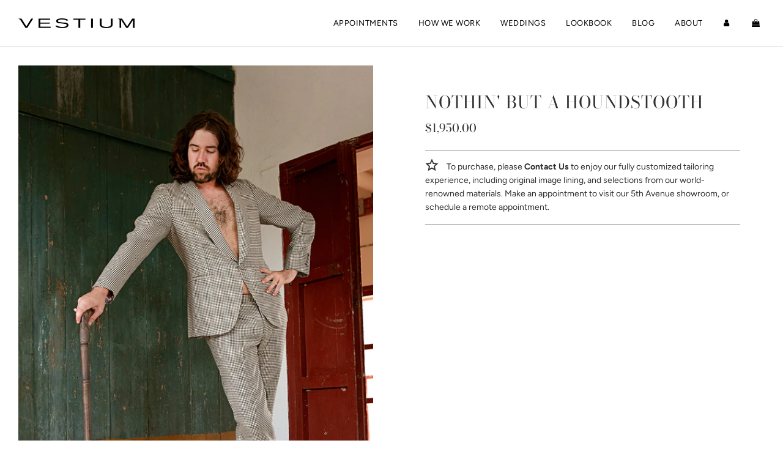

--- FILE ---
content_type: text/html; charset=utf-8
request_url: https://vestiumny.com/products/nothin-but-a-houndstooth
body_size: 31653
content:
<!doctype html>
<html class="no-js" lang="en">
<head>
<meta name="google-site-verification" content="V7kgCG3n16-HU5Jm2KBR836JsgAz9ncooXSEI9RWJFM" />
  <!-- Global site tag (gtag.js) - Google Analytics -->
<script async src="https://www.googletagmanager.com/gtag/js?id=G-MNT141G1B3"></script>
<script>
  window.dataLayer = window.dataLayer || [];
  function gtag(){dataLayer.push(arguments);}
  gtag('js', new Date());

  gtag('config', 'G-MNT141G1B3');
</script>
<!-- Google tag (gtag.js) -->
<script async src="https://www.googletagmanager.com/gtag/js?id=AW-11083614870"></script>
<script>
  window.dataLayer = window.dataLayer || [];
  function gtag(){dataLayer.push(arguments);}
  gtag('js', new Date());

  gtag('config', 'AW-11083614870');
</script>
  
  
  <!-- Basic page needs ================================================== -->
  <meta charset="utf-8"><meta http-equiv="X-UA-Compatible" content="IE=edge">

  <link rel="preconnect" href="https://cdn.shopify.com" crossorigin><link rel="preconnect" href="https://fonts.shopifycdn.com" crossorigin><!-- BEBAS FONT ================================================== -->
  <link rel="preconnect" href="https://fonts.googleapis.com">
<link rel="preconnect" href="https://fonts.gstatic.com" crossorigin>
<link href="https://fonts.googleapis.com/css2?family=Bebas+Neue&display=swap" rel="stylesheet">
  <!-- ================================================ -->
  
  <link rel="preload" href="//vestiumny.com/cdn/shop/t/19/assets/theme.min.css?v=141228639033207431581734585353" as="style" />
  <link rel="preload" href="//vestiumny.com/cdn/shop/t/19/assets/font-awesome.min.css?v=67234577834381952701734585353" as="style" onload="this.onload=null;this.rel='stylesheet'"/>
  <link rel="preload" href="//vestiumny.com/cdn/shop/t/19/assets/swiper.min.css?v=88091268259482038431734585353" as="style" onload="this.onload=null;this.rel='stylesheet'"/>
  <link rel="preload" href="//vestiumny.com/cdn/shop/t/19/assets/custom.css?v=65785364912011918401764110067" as="style" onload="this.onload=null;this.rel='stylesheet'"/>

  

  

  
    <link rel="shortcut icon" href="//vestiumny.com/cdn/shop/files/logo_favicon-_vestium_180x180_crop_center.png?v=1759507630" type="image/png">
    <link rel="apple-touch-icon" sizes="180x180" href="//vestiumny.com/cdn/shop/files/logo_favicon-_vestium_180x180_crop_center.png?v=1759507630">
    <link rel="apple-touch-icon-precomposed" sizes="180x180" href="//vestiumny.com/cdn/shop/files/logo_favicon-_vestium_180x180_crop_center.png?v=1759507630">
    <link rel="icon" type="image/png" sizes="32x32" href="//vestiumny.com/cdn/shop/files/logo_favicon-_vestium_32x32_crop_center.png?v=1759507630">
    <link rel="icon" type="image/png" sizes="194x194" href="//vestiumny.com/cdn/shop/files/logo_favicon-_vestium_194x194_crop_center.png?v=1759507630">
    <link rel="icon" type="image/png" sizes="192x192" href="//vestiumny.com/cdn/shop/files/logo_favicon-_vestium_192x192_crop_center.png?v=1759507630">
    <link rel="icon" type="image/png" sizes="16x16" href="//vestiumny.com/cdn/shop/files/logo_favicon-_vestium_16x16_crop_center.png?v=1759507630">
  
<link rel="preload" as="font" href="//vestiumny.com/cdn/fonts/bodoni_moda/bodonimoda_n4.025af1859727a91866b3c708393a6dc972156491.woff2" type="font/woff2" crossorigin><link rel="preload" as="font" href="//vestiumny.com/cdn/fonts/figtree/figtree_n4.3c0838aba1701047e60be6a99a1b0a40ce9b8419.woff2" type="font/woff2" crossorigin><link rel="preload" as="font" href="//vestiumny.com/cdn/fonts/figtree/figtree_n4.3c0838aba1701047e60be6a99a1b0a40ce9b8419.woff2" type="font/woff2" crossorigin><!-- Title and description ================================================== -->
  <title>
    Nothin&#39; But A Houndstooth
  </title>

  
    <meta name="description" content="This stunning high 2-piece custom suit boasts masterful craftsmanship and sharp lines. Made with premium year-round wool fabric from English mill Huddersfield.">
  

  <!-- Helpers ================================================== -->
  
  <!-- /snippets/social-meta-tags.liquid -->


<meta property="og:site_name" content="Vestium NY">
<meta property="og:url" content="https://vestiumny.com/products/nothin-but-a-houndstooth">
<meta property="og:title" content="Nothin' But A Houndstooth">
<meta property="og:type" content="product">
<meta property="og:description" content="This stunning high 2-piece custom suit boasts masterful craftsmanship and sharp lines. Made with premium year-round wool fabric from English mill Huddersfield.">

  <meta property="og:price:amount" content="1,950.00">
  <meta property="og:price:currency" content="USD">

<meta property="og:image" content="http://vestiumny.com/cdn/shop/files/2023SUITS-3_0044_DSCF1845_81f15e7f-68f6-49a5-91bc-3ba8fec5f3d8_1200x1200.jpg?v=1699311883"><meta property="og:image" content="http://vestiumny.com/cdn/shop/files/2023SUITS-3_0045_DSCF1844_1200x1200.jpg?v=1699311883"><meta property="og:image" content="http://vestiumny.com/cdn/shop/files/2023SUITS-3_0047_DSCF1836_1200x1200.jpg?v=1699311883">
<meta property="og:image:alt" content="Nothin' But A Houndstooth"><meta property="og:image:alt" content="Nothin' But A Houndstooth"><meta property="og:image:alt" content="Nothin' But A Houndstooth">
<meta property="og:image:secure_url" content="https://vestiumny.com/cdn/shop/files/2023SUITS-3_0044_DSCF1845_81f15e7f-68f6-49a5-91bc-3ba8fec5f3d8_1200x1200.jpg?v=1699311883"><meta property="og:image:secure_url" content="https://vestiumny.com/cdn/shop/files/2023SUITS-3_0045_DSCF1844_1200x1200.jpg?v=1699311883"><meta property="og:image:secure_url" content="https://vestiumny.com/cdn/shop/files/2023SUITS-3_0047_DSCF1836_1200x1200.jpg?v=1699311883">


<meta name="twitter:card" content="summary_large_image">
<meta name="twitter:title" content="Nothin' But A Houndstooth">
<meta name="twitter:description" content="This stunning high 2-piece custom suit boasts masterful craftsmanship and sharp lines. Made with premium year-round wool fabric from English mill Huddersfield.">

  <link rel="canonical" href="https://vestiumny.com/products/nothin-but-a-houndstooth"/>
  <meta name="viewport" content="width=device-width, initial-scale=1, shrink-to-fit=no">
  <meta name="theme-color" content="#343434">

  <!-- CSS ================================================== -->
  <style>
/*============================================================================
  #Typography
==============================================================================*/





@font-face {
  font-family: "Bodoni Moda";
  font-weight: 400;
  font-style: normal;
  font-display: swap;
  src: url("//vestiumny.com/cdn/fonts/bodoni_moda/bodonimoda_n4.025af1859727a91866b3c708393a6dc972156491.woff2") format("woff2"),
       url("//vestiumny.com/cdn/fonts/bodoni_moda/bodonimoda_n4.aebb4417dfed0dc5ec4a330249c3862add089916.woff") format("woff");
}

@font-face {
  font-family: Figtree;
  font-weight: 400;
  font-style: normal;
  font-display: swap;
  src: url("//vestiumny.com/cdn/fonts/figtree/figtree_n4.3c0838aba1701047e60be6a99a1b0a40ce9b8419.woff2") format("woff2"),
       url("//vestiumny.com/cdn/fonts/figtree/figtree_n4.c0575d1db21fc3821f17fd6617d3dee552312137.woff") format("woff");
}

@font-face {
  font-family: Figtree;
  font-weight: 400;
  font-style: normal;
  font-display: swap;
  src: url("//vestiumny.com/cdn/fonts/figtree/figtree_n4.3c0838aba1701047e60be6a99a1b0a40ce9b8419.woff2") format("woff2"),
       url("//vestiumny.com/cdn/fonts/figtree/figtree_n4.c0575d1db21fc3821f17fd6617d3dee552312137.woff") format("woff");
}


  @font-face {
  font-family: "Bodoni Moda";
  font-weight: 700;
  font-style: normal;
  font-display: swap;
  src: url("//vestiumny.com/cdn/fonts/bodoni_moda/bodonimoda_n7.837502b3cbe406d2c6f311e87870fa9980b0b36a.woff2") format("woff2"),
       url("//vestiumny.com/cdn/fonts/bodoni_moda/bodonimoda_n7.c198e1cda930f96f6ae1aa8ef8facc95a64cfd1f.woff") format("woff");
}




  @font-face {
  font-family: Figtree;
  font-weight: 700;
  font-style: normal;
  font-display: swap;
  src: url("//vestiumny.com/cdn/fonts/figtree/figtree_n7.2fd9bfe01586148e644724096c9d75e8c7a90e55.woff2") format("woff2"),
       url("//vestiumny.com/cdn/fonts/figtree/figtree_n7.ea05de92d862f9594794ab281c4c3a67501ef5fc.woff") format("woff");
}




  @font-face {
  font-family: Figtree;
  font-weight: 400;
  font-style: italic;
  font-display: swap;
  src: url("//vestiumny.com/cdn/fonts/figtree/figtree_i4.89f7a4275c064845c304a4cf8a4a586060656db2.woff2") format("woff2"),
       url("//vestiumny.com/cdn/fonts/figtree/figtree_i4.6f955aaaafc55a22ffc1f32ecf3756859a5ad3e2.woff") format("woff");
}




  @font-face {
  font-family: Figtree;
  font-weight: 700;
  font-style: italic;
  font-display: swap;
  src: url("//vestiumny.com/cdn/fonts/figtree/figtree_i7.06add7096a6f2ab742e09ec7e498115904eda1fe.woff2") format("woff2"),
       url("//vestiumny.com/cdn/fonts/figtree/figtree_i7.ee584b5fcaccdbb5518c0228158941f8df81b101.woff") format("woff");
}



/*============================================================================
  #General Variables
==============================================================================*/

:root {

  --font-weight-normal: 400;
  --font-weight-bold: 700;
  --font-weight-header-bold: 700;

  --header-font-stack: "Bodoni Moda", serif;
  --header-font-weight: 400;
  --header-font-style: normal;
  --header-text-size: 24;
  --header-text-size-px: 24px;

  --header-font-case: uppercase;
  --header-font-size: 13;
  --header-font-size-px: 13px;

  --heading-spacing: 1px;
  --heading-font-case: uppercase;
  --heading-font-stack: FontDrop;

  --body-font-stack: Figtree, sans-serif;
  --body-font-weight: 400;
  --body-font-style: normal;

  --navigation-font-stack: Figtree, sans-serif;
  --navigation-font-weight: 400;
  --navigation-font-style: normal;

  --base-font-size-int: 16;
  --base-font-size: 16px;

  --body-font-size-12-to-em: 0.75em;
  --body-font-size-14-to-em: 0.88em;
  --body-font-size-16-to-em: 1.0em;
  --body-font-size-18-to-em: 1.13em;
  --body-font-size-20-to-em: 1.25em;
  --body-font-size-22-to-em: 1.38em;
  --body-font-size-24-to-em: 1.5em;
  --body-font-size-28-to-em: 1.75em;
  --body-font-size-36-to-em: 2.25em;

  --sale-badge-color: #373737;
  --sold-out-badge-color: #323131;
  --badge-font-color: #fff;

  --primary-btn-text-color: #ffffff;
  --primary-btn-bg-color: #000000;
  --primary-btn-bg-color-lighten50: #808080;
  --primary-btn-bg-color-opacity50: rgba(0, 0, 0, 0.5);
  --primary-btn-bg-hover-color: #757575;
  --primary-btn-text-hover-color: #eeeeee;

  --button-text-case: uppercase;
  --button-font-size: 13;
  --button-font-size-px: 13px;

  --secondary-btn-text-color: #ffffff;
  --secondary-btn-bg-color: #97887c;
  --secondary-btn-bg-color-lighten: #c4bcb5;
  --secondary-btn-bg-hover-color: #c2c0c0;
  --secondary-btn-bg-text-hover-color: #fff;

  

  
    --alt-btn-font-style: normal;
    --alt-btn-font-weight: 400;
    

  --text-color: #313030;
  --text-color-lighten5: #3e3d3d;
  --text-color-lighten70: #e3e3e3;
  --text-color-transparent05: rgba(49, 48, 48, 0.05);
  --text-color-transparent15: rgba(49, 48, 48, 0.15);
  --text-color-transparent5: rgba(49, 48, 48, 0.5);
  --text-color-transparent6: rgba(49, 48, 48, 0.6);
  --text-color-transparent7: rgba(49, 48, 48, 0.7);
  --text-color-transparent8: rgba(49, 48, 48, 0.8);

  --product-page-font-size: 28;
  --product-page-font-size-px: 28px;
  --product-page-text-spacing: 1px;
  --product-page-font-case: uppercase;

  
  --product-page-font-weight: 500;
  

  --link-color: #343434;
  --on-sale-color: #373737;

  --body-color: #fff;
  --body-color-darken10: #e6e6e6;
  --body-color-transparent00: rgba(255, 255, 255, 0);
  --body-color-transparent90: rgba(255, 255, 255, 0.9);

  --body-secondary-color: #efefef;
  --body-secondary-color-transparent00: rgba(239, 239, 239, 0);
  --body-secondary-color-darken05: #e2e2e2;

  --color-primary-background: #fff;
  --color-primary-background-rgb: 255, 255, 255;
  --color-secondary-background: #efefef;

  --cart-background-color: #757575;

  --border-color: rgba(49, 48, 48, 0.5);
  --border-color-darken10: #171717;

  --header-color: #ffffff;
  --header-color-darken5: #f2f2f2;
  --header-color-lighten5: #ffffff;

  --header-border-color: #d6d6d6;

  --announcement-text-size: 14px;
  --announcement-text-spacing: 1px;
  --announcement-text-case: none;

  
      --announcement-font-style: normal;
      --announcement-font-weight: 400;
    

  --logo-font-size: 18px;

  --overlay-header-text-color: #ffffff;
  --nav-text-color: #000000;
  --nav-text-hover: #8e8e8e;

  --color-scheme-light-background: #f1f1f1;
  --color-scheme-light-background-lighten5: #fefefe;
  --color-scheme-light-text: #616161;
  --color-scheme-light-text-transparent60: rgba(97, 97, 97, 0.6);

  --color-scheme-feature-background: #ded9d1;
  --color-scheme-feature-background-lighten5: #e9e5e0;
  --color-scheme-feature-text: #313131;
  --color-scheme-feature-text-transparent60: rgba(49, 49, 49, 0.6);

  --homepage-sections-accent-secondary-color-transparent60: rgba(49, 49, 49, 0.6);

  --color-scheme-dark-background: #000000;
  --color-scheme-dark-text: #f8f8f8;
  --color-scheme-dark-text-transparent60: rgba(248, 248, 248, 0.6);

  --filter-bg-color: rgba(49, 48, 48, 0.1);

  --color-footer-bg: #000000;
  --color-footer-bg-darken5: #000000;
  --color-footer-text: #ffffff;
  --color-footer-text-darken10: #e6e6e6;
  --color-footer-border: rgba(255, 255, 255, 0.1);

  --popup-text-color: #323131;
  --popup-text-color-lighten10: #4c4a4a;
  --popup-bg-color: #ded9d1;

  --menu-drawer-color: #000000;
  --menu-drawer-color-darken5: #000000;
  --menu-drawer-text-color: #8e8c8c;
  --menu-drawer-border-color: rgba(142, 140, 140, 0.1);
  --menu-drawer-text-hover-color: #757575;

  --cart-drawer-color: #c2c0c0;
  --cart-drawer-text-color: #323131;
  --cart-drawer-text-color-lighten10: #4c4a4a;
  --cart-drawer-border-color: rgba(50, 49, 49, 0.5);

  --fancybox-overlay: url('//vestiumny.com/cdn/shop/t/19/assets/fancybox_overlay.png?v=61793926319831825281734585353');

  /* Shop Pay Installments variables */
  --color-body: #efefef;
  --color-bg: #efefef;
}
</style>

  <style data-shopify>
    *,
    *::before,
    *::after {
      box-sizing: inherit;
    }

    html {
      box-sizing: border-box;
      background-color: var(--body-color);
      height: 100%;
      margin: 0;
    }

    body {
      background-color: var(--body-color);
      min-height: 100%;
      margin: 0;
      display: grid;
      grid-template-rows: auto auto 1fr auto;
      grid-template-columns: 100%;
    }

    .sr-only {
      position: absolute;
      width: 1px;
      height: 1px;
      padding: 0;
      margin: -1px;
      overflow: hidden;
      clip: rect(0, 0, 0, 0);
      border: 0;
    }

    .sr-only-focusable:active, .sr-only-focusable:focus {
      position: static;
      width: auto;
      height: auto;
      margin: 0;
      overflow: visible;
      clip: auto;
    }
  </style>

  <!-- Header hook for plugins ================================================== -->
  

<script>window.performance && window.performance.mark && window.performance.mark('shopify.content_for_header.start');</script><meta name="facebook-domain-verification" content="kc89u8zjvi91bat0zm9ul1x1i889id">
<meta name="google-site-verification" content="DVb0148w_oyAeDKm19jL3F1fjjjbr6IjKujJrBrzc_0">
<meta id="shopify-digital-wallet" name="shopify-digital-wallet" content="/56080269490/digital_wallets/dialog">
<meta name="shopify-checkout-api-token" content="ee3c34bbbe9c6c678c3d6790f1f275b1">
<meta id="in-context-paypal-metadata" data-shop-id="56080269490" data-venmo-supported="false" data-environment="production" data-locale="en_US" data-paypal-v4="true" data-currency="USD">
<link rel="alternate" type="application/json+oembed" href="https://vestiumny.com/products/nothin-but-a-houndstooth.oembed">
<script async="async" src="/checkouts/internal/preloads.js?locale=en-US"></script>
<link rel="preconnect" href="https://shop.app" crossorigin="anonymous">
<script async="async" src="https://shop.app/checkouts/internal/preloads.js?locale=en-US&shop_id=56080269490" crossorigin="anonymous"></script>
<script id="apple-pay-shop-capabilities" type="application/json">{"shopId":56080269490,"countryCode":"US","currencyCode":"USD","merchantCapabilities":["supports3DS"],"merchantId":"gid:\/\/shopify\/Shop\/56080269490","merchantName":"Vestium NY","requiredBillingContactFields":["postalAddress","email","phone"],"requiredShippingContactFields":["postalAddress","email","phone"],"shippingType":"shipping","supportedNetworks":["visa","amex"],"total":{"type":"pending","label":"Vestium NY","amount":"1.00"},"shopifyPaymentsEnabled":true,"supportsSubscriptions":true}</script>
<script id="shopify-features" type="application/json">{"accessToken":"ee3c34bbbe9c6c678c3d6790f1f275b1","betas":["rich-media-storefront-analytics"],"domain":"vestiumny.com","predictiveSearch":true,"shopId":56080269490,"locale":"en"}</script>
<script>var Shopify = Shopify || {};
Shopify.shop = "vestium-ny.myshopify.com";
Shopify.locale = "en";
Shopify.currency = {"active":"USD","rate":"1.0"};
Shopify.country = "US";
Shopify.theme = {"name":"Flow (2025 VERSION)","id":141676642482,"schema_name":"Flow","schema_version":"31.0.6","theme_store_id":801,"role":"main"};
Shopify.theme.handle = "null";
Shopify.theme.style = {"id":null,"handle":null};
Shopify.cdnHost = "vestiumny.com/cdn";
Shopify.routes = Shopify.routes || {};
Shopify.routes.root = "/";</script>
<script type="module">!function(o){(o.Shopify=o.Shopify||{}).modules=!0}(window);</script>
<script>!function(o){function n(){var o=[];function n(){o.push(Array.prototype.slice.apply(arguments))}return n.q=o,n}var t=o.Shopify=o.Shopify||{};t.loadFeatures=n(),t.autoloadFeatures=n()}(window);</script>
<script>
  window.ShopifyPay = window.ShopifyPay || {};
  window.ShopifyPay.apiHost = "shop.app\/pay";
  window.ShopifyPay.redirectState = null;
</script>
<script id="shop-js-analytics" type="application/json">{"pageType":"product"}</script>
<script defer="defer" async type="module" src="//vestiumny.com/cdn/shopifycloud/shop-js/modules/v2/client.init-shop-cart-sync_BT-GjEfc.en.esm.js"></script>
<script defer="defer" async type="module" src="//vestiumny.com/cdn/shopifycloud/shop-js/modules/v2/chunk.common_D58fp_Oc.esm.js"></script>
<script defer="defer" async type="module" src="//vestiumny.com/cdn/shopifycloud/shop-js/modules/v2/chunk.modal_xMitdFEc.esm.js"></script>
<script type="module">
  await import("//vestiumny.com/cdn/shopifycloud/shop-js/modules/v2/client.init-shop-cart-sync_BT-GjEfc.en.esm.js");
await import("//vestiumny.com/cdn/shopifycloud/shop-js/modules/v2/chunk.common_D58fp_Oc.esm.js");
await import("//vestiumny.com/cdn/shopifycloud/shop-js/modules/v2/chunk.modal_xMitdFEc.esm.js");

  window.Shopify.SignInWithShop?.initShopCartSync?.({"fedCMEnabled":true,"windoidEnabled":true});

</script>
<script>
  window.Shopify = window.Shopify || {};
  if (!window.Shopify.featureAssets) window.Shopify.featureAssets = {};
  window.Shopify.featureAssets['shop-js'] = {"shop-cart-sync":["modules/v2/client.shop-cart-sync_DZOKe7Ll.en.esm.js","modules/v2/chunk.common_D58fp_Oc.esm.js","modules/v2/chunk.modal_xMitdFEc.esm.js"],"init-fed-cm":["modules/v2/client.init-fed-cm_B6oLuCjv.en.esm.js","modules/v2/chunk.common_D58fp_Oc.esm.js","modules/v2/chunk.modal_xMitdFEc.esm.js"],"shop-cash-offers":["modules/v2/client.shop-cash-offers_D2sdYoxE.en.esm.js","modules/v2/chunk.common_D58fp_Oc.esm.js","modules/v2/chunk.modal_xMitdFEc.esm.js"],"shop-login-button":["modules/v2/client.shop-login-button_QeVjl5Y3.en.esm.js","modules/v2/chunk.common_D58fp_Oc.esm.js","modules/v2/chunk.modal_xMitdFEc.esm.js"],"pay-button":["modules/v2/client.pay-button_DXTOsIq6.en.esm.js","modules/v2/chunk.common_D58fp_Oc.esm.js","modules/v2/chunk.modal_xMitdFEc.esm.js"],"shop-button":["modules/v2/client.shop-button_DQZHx9pm.en.esm.js","modules/v2/chunk.common_D58fp_Oc.esm.js","modules/v2/chunk.modal_xMitdFEc.esm.js"],"avatar":["modules/v2/client.avatar_BTnouDA3.en.esm.js"],"init-windoid":["modules/v2/client.init-windoid_CR1B-cfM.en.esm.js","modules/v2/chunk.common_D58fp_Oc.esm.js","modules/v2/chunk.modal_xMitdFEc.esm.js"],"init-shop-for-new-customer-accounts":["modules/v2/client.init-shop-for-new-customer-accounts_C_vY_xzh.en.esm.js","modules/v2/client.shop-login-button_QeVjl5Y3.en.esm.js","modules/v2/chunk.common_D58fp_Oc.esm.js","modules/v2/chunk.modal_xMitdFEc.esm.js"],"init-shop-email-lookup-coordinator":["modules/v2/client.init-shop-email-lookup-coordinator_BI7n9ZSv.en.esm.js","modules/v2/chunk.common_D58fp_Oc.esm.js","modules/v2/chunk.modal_xMitdFEc.esm.js"],"init-shop-cart-sync":["modules/v2/client.init-shop-cart-sync_BT-GjEfc.en.esm.js","modules/v2/chunk.common_D58fp_Oc.esm.js","modules/v2/chunk.modal_xMitdFEc.esm.js"],"shop-toast-manager":["modules/v2/client.shop-toast-manager_DiYdP3xc.en.esm.js","modules/v2/chunk.common_D58fp_Oc.esm.js","modules/v2/chunk.modal_xMitdFEc.esm.js"],"init-customer-accounts":["modules/v2/client.init-customer-accounts_D9ZNqS-Q.en.esm.js","modules/v2/client.shop-login-button_QeVjl5Y3.en.esm.js","modules/v2/chunk.common_D58fp_Oc.esm.js","modules/v2/chunk.modal_xMitdFEc.esm.js"],"init-customer-accounts-sign-up":["modules/v2/client.init-customer-accounts-sign-up_iGw4briv.en.esm.js","modules/v2/client.shop-login-button_QeVjl5Y3.en.esm.js","modules/v2/chunk.common_D58fp_Oc.esm.js","modules/v2/chunk.modal_xMitdFEc.esm.js"],"shop-follow-button":["modules/v2/client.shop-follow-button_CqMgW2wH.en.esm.js","modules/v2/chunk.common_D58fp_Oc.esm.js","modules/v2/chunk.modal_xMitdFEc.esm.js"],"checkout-modal":["modules/v2/client.checkout-modal_xHeaAweL.en.esm.js","modules/v2/chunk.common_D58fp_Oc.esm.js","modules/v2/chunk.modal_xMitdFEc.esm.js"],"shop-login":["modules/v2/client.shop-login_D91U-Q7h.en.esm.js","modules/v2/chunk.common_D58fp_Oc.esm.js","modules/v2/chunk.modal_xMitdFEc.esm.js"],"lead-capture":["modules/v2/client.lead-capture_BJmE1dJe.en.esm.js","modules/v2/chunk.common_D58fp_Oc.esm.js","modules/v2/chunk.modal_xMitdFEc.esm.js"],"payment-terms":["modules/v2/client.payment-terms_Ci9AEqFq.en.esm.js","modules/v2/chunk.common_D58fp_Oc.esm.js","modules/v2/chunk.modal_xMitdFEc.esm.js"]};
</script>
<script id="__st">var __st={"a":56080269490,"offset":-18000,"reqid":"2be8804f-1e4e-4c18-812b-e87bdf0d7f60-1769361179","pageurl":"vestiumny.com\/products\/nothin-but-a-houndstooth","u":"933bedcf22bc","p":"product","rtyp":"product","rid":7642160005298};</script>
<script>window.ShopifyPaypalV4VisibilityTracking = true;</script>
<script id="captcha-bootstrap">!function(){'use strict';const t='contact',e='account',n='new_comment',o=[[t,t],['blogs',n],['comments',n],[t,'customer']],c=[[e,'customer_login'],[e,'guest_login'],[e,'recover_customer_password'],[e,'create_customer']],r=t=>t.map((([t,e])=>`form[action*='/${t}']:not([data-nocaptcha='true']) input[name='form_type'][value='${e}']`)).join(','),a=t=>()=>t?[...document.querySelectorAll(t)].map((t=>t.form)):[];function s(){const t=[...o],e=r(t);return a(e)}const i='password',u='form_key',d=['recaptcha-v3-token','g-recaptcha-response','h-captcha-response',i],f=()=>{try{return window.sessionStorage}catch{return}},m='__shopify_v',_=t=>t.elements[u];function p(t,e,n=!1){try{const o=window.sessionStorage,c=JSON.parse(o.getItem(e)),{data:r}=function(t){const{data:e,action:n}=t;return t[m]||n?{data:e,action:n}:{data:t,action:n}}(c);for(const[e,n]of Object.entries(r))t.elements[e]&&(t.elements[e].value=n);n&&o.removeItem(e)}catch(o){console.error('form repopulation failed',{error:o})}}const l='form_type',E='cptcha';function T(t){t.dataset[E]=!0}const w=window,h=w.document,L='Shopify',v='ce_forms',y='captcha';let A=!1;((t,e)=>{const n=(g='f06e6c50-85a8-45c8-87d0-21a2b65856fe',I='https://cdn.shopify.com/shopifycloud/storefront-forms-hcaptcha/ce_storefront_forms_captcha_hcaptcha.v1.5.2.iife.js',D={infoText:'Protected by hCaptcha',privacyText:'Privacy',termsText:'Terms'},(t,e,n)=>{const o=w[L][v],c=o.bindForm;if(c)return c(t,g,e,D).then(n);var r;o.q.push([[t,g,e,D],n]),r=I,A||(h.body.append(Object.assign(h.createElement('script'),{id:'captcha-provider',async:!0,src:r})),A=!0)});var g,I,D;w[L]=w[L]||{},w[L][v]=w[L][v]||{},w[L][v].q=[],w[L][y]=w[L][y]||{},w[L][y].protect=function(t,e){n(t,void 0,e),T(t)},Object.freeze(w[L][y]),function(t,e,n,w,h,L){const[v,y,A,g]=function(t,e,n){const i=e?o:[],u=t?c:[],d=[...i,...u],f=r(d),m=r(i),_=r(d.filter((([t,e])=>n.includes(e))));return[a(f),a(m),a(_),s()]}(w,h,L),I=t=>{const e=t.target;return e instanceof HTMLFormElement?e:e&&e.form},D=t=>v().includes(t);t.addEventListener('submit',(t=>{const e=I(t);if(!e)return;const n=D(e)&&!e.dataset.hcaptchaBound&&!e.dataset.recaptchaBound,o=_(e),c=g().includes(e)&&(!o||!o.value);(n||c)&&t.preventDefault(),c&&!n&&(function(t){try{if(!f())return;!function(t){const e=f();if(!e)return;const n=_(t);if(!n)return;const o=n.value;o&&e.removeItem(o)}(t);const e=Array.from(Array(32),(()=>Math.random().toString(36)[2])).join('');!function(t,e){_(t)||t.append(Object.assign(document.createElement('input'),{type:'hidden',name:u})),t.elements[u].value=e}(t,e),function(t,e){const n=f();if(!n)return;const o=[...t.querySelectorAll(`input[type='${i}']`)].map((({name:t})=>t)),c=[...d,...o],r={};for(const[a,s]of new FormData(t).entries())c.includes(a)||(r[a]=s);n.setItem(e,JSON.stringify({[m]:1,action:t.action,data:r}))}(t,e)}catch(e){console.error('failed to persist form',e)}}(e),e.submit())}));const S=(t,e)=>{t&&!t.dataset[E]&&(n(t,e.some((e=>e===t))),T(t))};for(const o of['focusin','change'])t.addEventListener(o,(t=>{const e=I(t);D(e)&&S(e,y())}));const B=e.get('form_key'),M=e.get(l),P=B&&M;t.addEventListener('DOMContentLoaded',(()=>{const t=y();if(P)for(const e of t)e.elements[l].value===M&&p(e,B);[...new Set([...A(),...v().filter((t=>'true'===t.dataset.shopifyCaptcha))])].forEach((e=>S(e,t)))}))}(h,new URLSearchParams(w.location.search),n,t,e,['guest_login'])})(!0,!0)}();</script>
<script integrity="sha256-4kQ18oKyAcykRKYeNunJcIwy7WH5gtpwJnB7kiuLZ1E=" data-source-attribution="shopify.loadfeatures" defer="defer" src="//vestiumny.com/cdn/shopifycloud/storefront/assets/storefront/load_feature-a0a9edcb.js" crossorigin="anonymous"></script>
<script crossorigin="anonymous" defer="defer" src="//vestiumny.com/cdn/shopifycloud/storefront/assets/shopify_pay/storefront-65b4c6d7.js?v=20250812"></script>
<script data-source-attribution="shopify.dynamic_checkout.dynamic.init">var Shopify=Shopify||{};Shopify.PaymentButton=Shopify.PaymentButton||{isStorefrontPortableWallets:!0,init:function(){window.Shopify.PaymentButton.init=function(){};var t=document.createElement("script");t.src="https://vestiumny.com/cdn/shopifycloud/portable-wallets/latest/portable-wallets.en.js",t.type="module",document.head.appendChild(t)}};
</script>
<script data-source-attribution="shopify.dynamic_checkout.buyer_consent">
  function portableWalletsHideBuyerConsent(e){var t=document.getElementById("shopify-buyer-consent"),n=document.getElementById("shopify-subscription-policy-button");t&&n&&(t.classList.add("hidden"),t.setAttribute("aria-hidden","true"),n.removeEventListener("click",e))}function portableWalletsShowBuyerConsent(e){var t=document.getElementById("shopify-buyer-consent"),n=document.getElementById("shopify-subscription-policy-button");t&&n&&(t.classList.remove("hidden"),t.removeAttribute("aria-hidden"),n.addEventListener("click",e))}window.Shopify?.PaymentButton&&(window.Shopify.PaymentButton.hideBuyerConsent=portableWalletsHideBuyerConsent,window.Shopify.PaymentButton.showBuyerConsent=portableWalletsShowBuyerConsent);
</script>
<script data-source-attribution="shopify.dynamic_checkout.cart.bootstrap">document.addEventListener("DOMContentLoaded",(function(){function t(){return document.querySelector("shopify-accelerated-checkout-cart, shopify-accelerated-checkout")}if(t())Shopify.PaymentButton.init();else{new MutationObserver((function(e,n){t()&&(Shopify.PaymentButton.init(),n.disconnect())})).observe(document.body,{childList:!0,subtree:!0})}}));
</script>
<link id="shopify-accelerated-checkout-styles" rel="stylesheet" media="screen" href="https://vestiumny.com/cdn/shopifycloud/portable-wallets/latest/accelerated-checkout-backwards-compat.css" crossorigin="anonymous">
<style id="shopify-accelerated-checkout-cart">
        #shopify-buyer-consent {
  margin-top: 1em;
  display: inline-block;
  width: 100%;
}

#shopify-buyer-consent.hidden {
  display: none;
}

#shopify-subscription-policy-button {
  background: none;
  border: none;
  padding: 0;
  text-decoration: underline;
  font-size: inherit;
  cursor: pointer;
}

#shopify-subscription-policy-button::before {
  box-shadow: none;
}

      </style>

<script>window.performance && window.performance.mark && window.performance.mark('shopify.content_for_header.end');</script>

  

  

  <script>document.documentElement.className = document.documentElement.className.replace('no-js', 'js');</script>
  <script type="application/ld+json">
{
  "@context": "https://schema.org",
  "@type": "FAQPage",
  "mainEntity": [
    {
      "@type": "Question",
      "name": "What makes VESTIUM’s bespoke tailoring different from other custom suit brands in New York?",
      "acceptedAnswer": {
        "@type": "Answer",
        "text": "Vestium redefines modern bespoke tailoring in New York. Each garment is hand-crafted by expert artisans who merge heritage craftsmanship with modern innovation. We don’t simply fit bodies—we design presence, confidence, and individuality through every stitch."
      }
    },
    {
      "@type": "Question",
      "name": "How long does it take to create a custom-made suit?",
      "acceptedAnswer": {
        "@type": "Answer",
        "text": "Our bespoke tailoring process in New York typically takes 4–6 weeks, depending on the design complexity and fitting schedule. Each garment undergoes meticulous craftsmanship to ensure a flawless finish."
      }
    },
    {
      "@type": "Question",
      "name": "Can I personalize every detail of my custom suit?",
      "acceptedAnswer": {
        "@type": "Answer",
        "text": "Absolutely. From fabric selection and lining to lapel shape and buttons, every part of your custom suit at VESTIUM can be personalized to reflect your unique style."
      }
    },
    {
      "@type": "Question",
      "name": "Do you offer both men’s and women’s bespoke tailoring?",
      "acceptedAnswer": {
        "@type": "Answer",
        "text": "Yes. VESTIUM proudly creates custom made suits and clothing for all genders, combining traditional craftsmanship with modern silhouettes that empower confidence and self-expression."
      }
    },
    {
      "@type": "Question",
      "name": "Where can I get fitted for a VESTIUM custom suit?",
      "acceptedAnswer": {
        "@type": "Answer",
        "text": "You can visit our New York City atelier for an exclusive fitting experience. For clients outside of New York, we also offer virtual consultations with guided measurement support."
      }
    },
    {
      "@type": "Question",
      "name": "What types of garments can I order through VESTIUM’s bespoke service?",
      "acceptedAnswer": {
        "@type": "Answer",
        "text": "Vestium specializes in custom suits, shirts, tuxedos, overcoats, and tailored separates—each crafted from premium Italian and English fabrics with couture-level attention to detail."
      }
    }
  ]
}
</script>
<!-- BEGIN app block: shopify://apps/klaviyo-email-marketing-sms/blocks/klaviyo-onsite-embed/2632fe16-c075-4321-a88b-50b567f42507 -->












  <script async src="https://static.klaviyo.com/onsite/js/VmqGEa/klaviyo.js?company_id=VmqGEa"></script>
  <script>!function(){if(!window.klaviyo){window._klOnsite=window._klOnsite||[];try{window.klaviyo=new Proxy({},{get:function(n,i){return"push"===i?function(){var n;(n=window._klOnsite).push.apply(n,arguments)}:function(){for(var n=arguments.length,o=new Array(n),w=0;w<n;w++)o[w]=arguments[w];var t="function"==typeof o[o.length-1]?o.pop():void 0,e=new Promise((function(n){window._klOnsite.push([i].concat(o,[function(i){t&&t(i),n(i)}]))}));return e}}})}catch(n){window.klaviyo=window.klaviyo||[],window.klaviyo.push=function(){var n;(n=window._klOnsite).push.apply(n,arguments)}}}}();</script>

  
    <script id="viewed_product">
      if (item == null) {
        var _learnq = _learnq || [];

        var MetafieldReviews = null
        var MetafieldYotpoRating = null
        var MetafieldYotpoCount = null
        var MetafieldLooxRating = null
        var MetafieldLooxCount = null
        var okendoProduct = null
        var okendoProductReviewCount = null
        var okendoProductReviewAverageValue = null
        try {
          // The following fields are used for Customer Hub recently viewed in order to add reviews.
          // This information is not part of __kla_viewed. Instead, it is part of __kla_viewed_reviewed_items
          MetafieldReviews = {};
          MetafieldYotpoRating = null
          MetafieldYotpoCount = null
          MetafieldLooxRating = null
          MetafieldLooxCount = null

          okendoProduct = null
          // If the okendo metafield is not legacy, it will error, which then requires the new json formatted data
          if (okendoProduct && 'error' in okendoProduct) {
            okendoProduct = null
          }
          okendoProductReviewCount = okendoProduct ? okendoProduct.reviewCount : null
          okendoProductReviewAverageValue = okendoProduct ? okendoProduct.reviewAverageValue : null
        } catch (error) {
          console.error('Error in Klaviyo onsite reviews tracking:', error);
        }

        var item = {
          Name: "Nothin' But A Houndstooth",
          ProductID: 7642160005298,
          Categories: ["All Products","Suits"],
          ImageURL: "https://vestiumny.com/cdn/shop/files/2023SUITS-3_0044_DSCF1845_81f15e7f-68f6-49a5-91bc-3ba8fec5f3d8_grande.jpg?v=1699311883",
          URL: "https://vestiumny.com/products/nothin-but-a-houndstooth",
          Brand: "Vestium NY",
          Price: "$1,950.00",
          Value: "1,950.00",
          CompareAtPrice: "$0.00"
        };
        _learnq.push(['track', 'Viewed Product', item]);
        _learnq.push(['trackViewedItem', {
          Title: item.Name,
          ItemId: item.ProductID,
          Categories: item.Categories,
          ImageUrl: item.ImageURL,
          Url: item.URL,
          Metadata: {
            Brand: item.Brand,
            Price: item.Price,
            Value: item.Value,
            CompareAtPrice: item.CompareAtPrice
          },
          metafields:{
            reviews: MetafieldReviews,
            yotpo:{
              rating: MetafieldYotpoRating,
              count: MetafieldYotpoCount,
            },
            loox:{
              rating: MetafieldLooxRating,
              count: MetafieldLooxCount,
            },
            okendo: {
              rating: okendoProductReviewAverageValue,
              count: okendoProductReviewCount,
            }
          }
        }]);
      }
    </script>
  




  <script>
    window.klaviyoReviewsProductDesignMode = false
  </script>







<!-- END app block --><script src="https://cdn.shopify.com/extensions/c1eb4680-ad4e-49c3-898d-493ebb06e626/affirm-pay-over-time-messaging-9/assets/affirm-cart-drawer-embed-handler.js" type="text/javascript" defer="defer"></script>
<link href="https://monorail-edge.shopifysvc.com" rel="dns-prefetch">
<script>(function(){if ("sendBeacon" in navigator && "performance" in window) {try {var session_token_from_headers = performance.getEntriesByType('navigation')[0].serverTiming.find(x => x.name == '_s').description;} catch {var session_token_from_headers = undefined;}var session_cookie_matches = document.cookie.match(/_shopify_s=([^;]*)/);var session_token_from_cookie = session_cookie_matches && session_cookie_matches.length === 2 ? session_cookie_matches[1] : "";var session_token = session_token_from_headers || session_token_from_cookie || "";function handle_abandonment_event(e) {var entries = performance.getEntries().filter(function(entry) {return /monorail-edge.shopifysvc.com/.test(entry.name);});if (!window.abandonment_tracked && entries.length === 0) {window.abandonment_tracked = true;var currentMs = Date.now();var navigation_start = performance.timing.navigationStart;var payload = {shop_id: 56080269490,url: window.location.href,navigation_start,duration: currentMs - navigation_start,session_token,page_type: "product"};window.navigator.sendBeacon("https://monorail-edge.shopifysvc.com/v1/produce", JSON.stringify({schema_id: "online_store_buyer_site_abandonment/1.1",payload: payload,metadata: {event_created_at_ms: currentMs,event_sent_at_ms: currentMs}}));}}window.addEventListener('pagehide', handle_abandonment_event);}}());</script>
<script id="web-pixels-manager-setup">(function e(e,d,r,n,o){if(void 0===o&&(o={}),!Boolean(null===(a=null===(i=window.Shopify)||void 0===i?void 0:i.analytics)||void 0===a?void 0:a.replayQueue)){var i,a;window.Shopify=window.Shopify||{};var t=window.Shopify;t.analytics=t.analytics||{};var s=t.analytics;s.replayQueue=[],s.publish=function(e,d,r){return s.replayQueue.push([e,d,r]),!0};try{self.performance.mark("wpm:start")}catch(e){}var l=function(){var e={modern:/Edge?\/(1{2}[4-9]|1[2-9]\d|[2-9]\d{2}|\d{4,})\.\d+(\.\d+|)|Firefox\/(1{2}[4-9]|1[2-9]\d|[2-9]\d{2}|\d{4,})\.\d+(\.\d+|)|Chrom(ium|e)\/(9{2}|\d{3,})\.\d+(\.\d+|)|(Maci|X1{2}).+ Version\/(15\.\d+|(1[6-9]|[2-9]\d|\d{3,})\.\d+)([,.]\d+|)( \(\w+\)|)( Mobile\/\w+|) Safari\/|Chrome.+OPR\/(9{2}|\d{3,})\.\d+\.\d+|(CPU[ +]OS|iPhone[ +]OS|CPU[ +]iPhone|CPU IPhone OS|CPU iPad OS)[ +]+(15[._]\d+|(1[6-9]|[2-9]\d|\d{3,})[._]\d+)([._]\d+|)|Android:?[ /-](13[3-9]|1[4-9]\d|[2-9]\d{2}|\d{4,})(\.\d+|)(\.\d+|)|Android.+Firefox\/(13[5-9]|1[4-9]\d|[2-9]\d{2}|\d{4,})\.\d+(\.\d+|)|Android.+Chrom(ium|e)\/(13[3-9]|1[4-9]\d|[2-9]\d{2}|\d{4,})\.\d+(\.\d+|)|SamsungBrowser\/([2-9]\d|\d{3,})\.\d+/,legacy:/Edge?\/(1[6-9]|[2-9]\d|\d{3,})\.\d+(\.\d+|)|Firefox\/(5[4-9]|[6-9]\d|\d{3,})\.\d+(\.\d+|)|Chrom(ium|e)\/(5[1-9]|[6-9]\d|\d{3,})\.\d+(\.\d+|)([\d.]+$|.*Safari\/(?![\d.]+ Edge\/[\d.]+$))|(Maci|X1{2}).+ Version\/(10\.\d+|(1[1-9]|[2-9]\d|\d{3,})\.\d+)([,.]\d+|)( \(\w+\)|)( Mobile\/\w+|) Safari\/|Chrome.+OPR\/(3[89]|[4-9]\d|\d{3,})\.\d+\.\d+|(CPU[ +]OS|iPhone[ +]OS|CPU[ +]iPhone|CPU IPhone OS|CPU iPad OS)[ +]+(10[._]\d+|(1[1-9]|[2-9]\d|\d{3,})[._]\d+)([._]\d+|)|Android:?[ /-](13[3-9]|1[4-9]\d|[2-9]\d{2}|\d{4,})(\.\d+|)(\.\d+|)|Mobile Safari.+OPR\/([89]\d|\d{3,})\.\d+\.\d+|Android.+Firefox\/(13[5-9]|1[4-9]\d|[2-9]\d{2}|\d{4,})\.\d+(\.\d+|)|Android.+Chrom(ium|e)\/(13[3-9]|1[4-9]\d|[2-9]\d{2}|\d{4,})\.\d+(\.\d+|)|Android.+(UC? ?Browser|UCWEB|U3)[ /]?(15\.([5-9]|\d{2,})|(1[6-9]|[2-9]\d|\d{3,})\.\d+)\.\d+|SamsungBrowser\/(5\.\d+|([6-9]|\d{2,})\.\d+)|Android.+MQ{2}Browser\/(14(\.(9|\d{2,})|)|(1[5-9]|[2-9]\d|\d{3,})(\.\d+|))(\.\d+|)|K[Aa][Ii]OS\/(3\.\d+|([4-9]|\d{2,})\.\d+)(\.\d+|)/},d=e.modern,r=e.legacy,n=navigator.userAgent;return n.match(d)?"modern":n.match(r)?"legacy":"unknown"}(),u="modern"===l?"modern":"legacy",c=(null!=n?n:{modern:"",legacy:""})[u],f=function(e){return[e.baseUrl,"/wpm","/b",e.hashVersion,"modern"===e.buildTarget?"m":"l",".js"].join("")}({baseUrl:d,hashVersion:r,buildTarget:u}),m=function(e){var d=e.version,r=e.bundleTarget,n=e.surface,o=e.pageUrl,i=e.monorailEndpoint;return{emit:function(e){var a=e.status,t=e.errorMsg,s=(new Date).getTime(),l=JSON.stringify({metadata:{event_sent_at_ms:s},events:[{schema_id:"web_pixels_manager_load/3.1",payload:{version:d,bundle_target:r,page_url:o,status:a,surface:n,error_msg:t},metadata:{event_created_at_ms:s}}]});if(!i)return console&&console.warn&&console.warn("[Web Pixels Manager] No Monorail endpoint provided, skipping logging."),!1;try{return self.navigator.sendBeacon.bind(self.navigator)(i,l)}catch(e){}var u=new XMLHttpRequest;try{return u.open("POST",i,!0),u.setRequestHeader("Content-Type","text/plain"),u.send(l),!0}catch(e){return console&&console.warn&&console.warn("[Web Pixels Manager] Got an unhandled error while logging to Monorail."),!1}}}}({version:r,bundleTarget:l,surface:e.surface,pageUrl:self.location.href,monorailEndpoint:e.monorailEndpoint});try{o.browserTarget=l,function(e){var d=e.src,r=e.async,n=void 0===r||r,o=e.onload,i=e.onerror,a=e.sri,t=e.scriptDataAttributes,s=void 0===t?{}:t,l=document.createElement("script"),u=document.querySelector("head"),c=document.querySelector("body");if(l.async=n,l.src=d,a&&(l.integrity=a,l.crossOrigin="anonymous"),s)for(var f in s)if(Object.prototype.hasOwnProperty.call(s,f))try{l.dataset[f]=s[f]}catch(e){}if(o&&l.addEventListener("load",o),i&&l.addEventListener("error",i),u)u.appendChild(l);else{if(!c)throw new Error("Did not find a head or body element to append the script");c.appendChild(l)}}({src:f,async:!0,onload:function(){if(!function(){var e,d;return Boolean(null===(d=null===(e=window.Shopify)||void 0===e?void 0:e.analytics)||void 0===d?void 0:d.initialized)}()){var d=window.webPixelsManager.init(e)||void 0;if(d){var r=window.Shopify.analytics;r.replayQueue.forEach((function(e){var r=e[0],n=e[1],o=e[2];d.publishCustomEvent(r,n,o)})),r.replayQueue=[],r.publish=d.publishCustomEvent,r.visitor=d.visitor,r.initialized=!0}}},onerror:function(){return m.emit({status:"failed",errorMsg:"".concat(f," has failed to load")})},sri:function(e){var d=/^sha384-[A-Za-z0-9+/=]+$/;return"string"==typeof e&&d.test(e)}(c)?c:"",scriptDataAttributes:o}),m.emit({status:"loading"})}catch(e){m.emit({status:"failed",errorMsg:(null==e?void 0:e.message)||"Unknown error"})}}})({shopId: 56080269490,storefrontBaseUrl: "https://vestiumny.com",extensionsBaseUrl: "https://extensions.shopifycdn.com/cdn/shopifycloud/web-pixels-manager",monorailEndpoint: "https://monorail-edge.shopifysvc.com/unstable/produce_batch",surface: "storefront-renderer",enabledBetaFlags: ["2dca8a86"],webPixelsConfigList: [{"id":"1823932594","configuration":"{\"accountID\":\"VmqGEa\",\"webPixelConfig\":\"eyJlbmFibGVBZGRlZFRvQ2FydEV2ZW50cyI6IHRydWV9\"}","eventPayloadVersion":"v1","runtimeContext":"STRICT","scriptVersion":"524f6c1ee37bacdca7657a665bdca589","type":"APP","apiClientId":123074,"privacyPurposes":["ANALYTICS","MARKETING"],"dataSharingAdjustments":{"protectedCustomerApprovalScopes":["read_customer_address","read_customer_email","read_customer_name","read_customer_personal_data","read_customer_phone"]}},{"id":"608895154","configuration":"{\"config\":\"{\\\"google_tag_ids\\\":[\\\"G-PWSF49DB8N\\\",\\\"GT-K4VMQHZ\\\"],\\\"target_country\\\":\\\"US\\\",\\\"gtag_events\\\":[{\\\"type\\\":\\\"search\\\",\\\"action_label\\\":\\\"G-PWSF49DB8N\\\"},{\\\"type\\\":\\\"begin_checkout\\\",\\\"action_label\\\":\\\"G-PWSF49DB8N\\\"},{\\\"type\\\":\\\"view_item\\\",\\\"action_label\\\":[\\\"G-PWSF49DB8N\\\",\\\"MC-YGG821TDV4\\\"]},{\\\"type\\\":\\\"purchase\\\",\\\"action_label\\\":[\\\"G-PWSF49DB8N\\\",\\\"MC-YGG821TDV4\\\"]},{\\\"type\\\":\\\"page_view\\\",\\\"action_label\\\":[\\\"G-PWSF49DB8N\\\",\\\"MC-YGG821TDV4\\\"]},{\\\"type\\\":\\\"add_payment_info\\\",\\\"action_label\\\":\\\"G-PWSF49DB8N\\\"},{\\\"type\\\":\\\"add_to_cart\\\",\\\"action_label\\\":\\\"G-PWSF49DB8N\\\"}],\\\"enable_monitoring_mode\\\":false}\"}","eventPayloadVersion":"v1","runtimeContext":"OPEN","scriptVersion":"b2a88bafab3e21179ed38636efcd8a93","type":"APP","apiClientId":1780363,"privacyPurposes":[],"dataSharingAdjustments":{"protectedCustomerApprovalScopes":["read_customer_address","read_customer_email","read_customer_name","read_customer_personal_data","read_customer_phone"]}},{"id":"274432178","configuration":"{\"pixel_id\":\"399329179046879\",\"pixel_type\":\"facebook_pixel\",\"metaapp_system_user_token\":\"-\"}","eventPayloadVersion":"v1","runtimeContext":"OPEN","scriptVersion":"ca16bc87fe92b6042fbaa3acc2fbdaa6","type":"APP","apiClientId":2329312,"privacyPurposes":["ANALYTICS","MARKETING","SALE_OF_DATA"],"dataSharingAdjustments":{"protectedCustomerApprovalScopes":["read_customer_address","read_customer_email","read_customer_name","read_customer_personal_data","read_customer_phone"]}},{"id":"89915570","eventPayloadVersion":"v1","runtimeContext":"LAX","scriptVersion":"1","type":"CUSTOM","privacyPurposes":["ANALYTICS"],"name":"Google Analytics tag (migrated)"},{"id":"shopify-app-pixel","configuration":"{}","eventPayloadVersion":"v1","runtimeContext":"STRICT","scriptVersion":"0450","apiClientId":"shopify-pixel","type":"APP","privacyPurposes":["ANALYTICS","MARKETING"]},{"id":"shopify-custom-pixel","eventPayloadVersion":"v1","runtimeContext":"LAX","scriptVersion":"0450","apiClientId":"shopify-pixel","type":"CUSTOM","privacyPurposes":["ANALYTICS","MARKETING"]}],isMerchantRequest: false,initData: {"shop":{"name":"Vestium NY","paymentSettings":{"currencyCode":"USD"},"myshopifyDomain":"vestium-ny.myshopify.com","countryCode":"US","storefrontUrl":"https:\/\/vestiumny.com"},"customer":null,"cart":null,"checkout":null,"productVariants":[{"price":{"amount":1950.0,"currencyCode":"USD"},"product":{"title":"Nothin' But A Houndstooth","vendor":"Vestium NY","id":"7642160005298","untranslatedTitle":"Nothin' But A Houndstooth","url":"\/products\/nothin-but-a-houndstooth","type":"Suit"},"id":"42968587272370","image":{"src":"\/\/vestiumny.com\/cdn\/shop\/products\/2_c283ea0f-78c2-4aa4-a5f2-663eac176cc5.jpg?v=1699311883"},"sku":"","title":"Default Title","untranslatedTitle":"Default Title"}],"purchasingCompany":null},},"https://vestiumny.com/cdn","fcfee988w5aeb613cpc8e4bc33m6693e112",{"modern":"","legacy":""},{"shopId":"56080269490","storefrontBaseUrl":"https:\/\/vestiumny.com","extensionBaseUrl":"https:\/\/extensions.shopifycdn.com\/cdn\/shopifycloud\/web-pixels-manager","surface":"storefront-renderer","enabledBetaFlags":"[\"2dca8a86\"]","isMerchantRequest":"false","hashVersion":"fcfee988w5aeb613cpc8e4bc33m6693e112","publish":"custom","events":"[[\"page_viewed\",{}],[\"product_viewed\",{\"productVariant\":{\"price\":{\"amount\":1950.0,\"currencyCode\":\"USD\"},\"product\":{\"title\":\"Nothin' But A Houndstooth\",\"vendor\":\"Vestium NY\",\"id\":\"7642160005298\",\"untranslatedTitle\":\"Nothin' But A Houndstooth\",\"url\":\"\/products\/nothin-but-a-houndstooth\",\"type\":\"Suit\"},\"id\":\"42968587272370\",\"image\":{\"src\":\"\/\/vestiumny.com\/cdn\/shop\/products\/2_c283ea0f-78c2-4aa4-a5f2-663eac176cc5.jpg?v=1699311883\"},\"sku\":\"\",\"title\":\"Default Title\",\"untranslatedTitle\":\"Default Title\"}}]]"});</script><script>
  window.ShopifyAnalytics = window.ShopifyAnalytics || {};
  window.ShopifyAnalytics.meta = window.ShopifyAnalytics.meta || {};
  window.ShopifyAnalytics.meta.currency = 'USD';
  var meta = {"product":{"id":7642160005298,"gid":"gid:\/\/shopify\/Product\/7642160005298","vendor":"Vestium NY","type":"Suit","handle":"nothin-but-a-houndstooth","variants":[{"id":42968587272370,"price":195000,"name":"Nothin' But A Houndstooth","public_title":null,"sku":""}],"remote":false},"page":{"pageType":"product","resourceType":"product","resourceId":7642160005298,"requestId":"2be8804f-1e4e-4c18-812b-e87bdf0d7f60-1769361179"}};
  for (var attr in meta) {
    window.ShopifyAnalytics.meta[attr] = meta[attr];
  }
</script>
<script class="analytics">
  (function () {
    var customDocumentWrite = function(content) {
      var jquery = null;

      if (window.jQuery) {
        jquery = window.jQuery;
      } else if (window.Checkout && window.Checkout.$) {
        jquery = window.Checkout.$;
      }

      if (jquery) {
        jquery('body').append(content);
      }
    };

    var hasLoggedConversion = function(token) {
      if (token) {
        return document.cookie.indexOf('loggedConversion=' + token) !== -1;
      }
      return false;
    }

    var setCookieIfConversion = function(token) {
      if (token) {
        var twoMonthsFromNow = new Date(Date.now());
        twoMonthsFromNow.setMonth(twoMonthsFromNow.getMonth() + 2);

        document.cookie = 'loggedConversion=' + token + '; expires=' + twoMonthsFromNow;
      }
    }

    var trekkie = window.ShopifyAnalytics.lib = window.trekkie = window.trekkie || [];
    if (trekkie.integrations) {
      return;
    }
    trekkie.methods = [
      'identify',
      'page',
      'ready',
      'track',
      'trackForm',
      'trackLink'
    ];
    trekkie.factory = function(method) {
      return function() {
        var args = Array.prototype.slice.call(arguments);
        args.unshift(method);
        trekkie.push(args);
        return trekkie;
      };
    };
    for (var i = 0; i < trekkie.methods.length; i++) {
      var key = trekkie.methods[i];
      trekkie[key] = trekkie.factory(key);
    }
    trekkie.load = function(config) {
      trekkie.config = config || {};
      trekkie.config.initialDocumentCookie = document.cookie;
      var first = document.getElementsByTagName('script')[0];
      var script = document.createElement('script');
      script.type = 'text/javascript';
      script.onerror = function(e) {
        var scriptFallback = document.createElement('script');
        scriptFallback.type = 'text/javascript';
        scriptFallback.onerror = function(error) {
                var Monorail = {
      produce: function produce(monorailDomain, schemaId, payload) {
        var currentMs = new Date().getTime();
        var event = {
          schema_id: schemaId,
          payload: payload,
          metadata: {
            event_created_at_ms: currentMs,
            event_sent_at_ms: currentMs
          }
        };
        return Monorail.sendRequest("https://" + monorailDomain + "/v1/produce", JSON.stringify(event));
      },
      sendRequest: function sendRequest(endpointUrl, payload) {
        // Try the sendBeacon API
        if (window && window.navigator && typeof window.navigator.sendBeacon === 'function' && typeof window.Blob === 'function' && !Monorail.isIos12()) {
          var blobData = new window.Blob([payload], {
            type: 'text/plain'
          });

          if (window.navigator.sendBeacon(endpointUrl, blobData)) {
            return true;
          } // sendBeacon was not successful

        } // XHR beacon

        var xhr = new XMLHttpRequest();

        try {
          xhr.open('POST', endpointUrl);
          xhr.setRequestHeader('Content-Type', 'text/plain');
          xhr.send(payload);
        } catch (e) {
          console.log(e);
        }

        return false;
      },
      isIos12: function isIos12() {
        return window.navigator.userAgent.lastIndexOf('iPhone; CPU iPhone OS 12_') !== -1 || window.navigator.userAgent.lastIndexOf('iPad; CPU OS 12_') !== -1;
      }
    };
    Monorail.produce('monorail-edge.shopifysvc.com',
      'trekkie_storefront_load_errors/1.1',
      {shop_id: 56080269490,
      theme_id: 141676642482,
      app_name: "storefront",
      context_url: window.location.href,
      source_url: "//vestiumny.com/cdn/s/trekkie.storefront.8d95595f799fbf7e1d32231b9a28fd43b70c67d3.min.js"});

        };
        scriptFallback.async = true;
        scriptFallback.src = '//vestiumny.com/cdn/s/trekkie.storefront.8d95595f799fbf7e1d32231b9a28fd43b70c67d3.min.js';
        first.parentNode.insertBefore(scriptFallback, first);
      };
      script.async = true;
      script.src = '//vestiumny.com/cdn/s/trekkie.storefront.8d95595f799fbf7e1d32231b9a28fd43b70c67d3.min.js';
      first.parentNode.insertBefore(script, first);
    };
    trekkie.load(
      {"Trekkie":{"appName":"storefront","development":false,"defaultAttributes":{"shopId":56080269490,"isMerchantRequest":null,"themeId":141676642482,"themeCityHash":"1185306191006346653","contentLanguage":"en","currency":"USD","eventMetadataId":"103df56d-9bd1-494f-8f10-80c077e91798"},"isServerSideCookieWritingEnabled":true,"monorailRegion":"shop_domain","enabledBetaFlags":["65f19447"]},"Session Attribution":{},"S2S":{"facebookCapiEnabled":true,"source":"trekkie-storefront-renderer","apiClientId":580111}}
    );

    var loaded = false;
    trekkie.ready(function() {
      if (loaded) return;
      loaded = true;

      window.ShopifyAnalytics.lib = window.trekkie;

      var originalDocumentWrite = document.write;
      document.write = customDocumentWrite;
      try { window.ShopifyAnalytics.merchantGoogleAnalytics.call(this); } catch(error) {};
      document.write = originalDocumentWrite;

      window.ShopifyAnalytics.lib.page(null,{"pageType":"product","resourceType":"product","resourceId":7642160005298,"requestId":"2be8804f-1e4e-4c18-812b-e87bdf0d7f60-1769361179","shopifyEmitted":true});

      var match = window.location.pathname.match(/checkouts\/(.+)\/(thank_you|post_purchase)/)
      var token = match? match[1]: undefined;
      if (!hasLoggedConversion(token)) {
        setCookieIfConversion(token);
        window.ShopifyAnalytics.lib.track("Viewed Product",{"currency":"USD","variantId":42968587272370,"productId":7642160005298,"productGid":"gid:\/\/shopify\/Product\/7642160005298","name":"Nothin' But A Houndstooth","price":"1950.00","sku":"","brand":"Vestium NY","variant":null,"category":"Suit","nonInteraction":true,"remote":false},undefined,undefined,{"shopifyEmitted":true});
      window.ShopifyAnalytics.lib.track("monorail:\/\/trekkie_storefront_viewed_product\/1.1",{"currency":"USD","variantId":42968587272370,"productId":7642160005298,"productGid":"gid:\/\/shopify\/Product\/7642160005298","name":"Nothin' But A Houndstooth","price":"1950.00","sku":"","brand":"Vestium NY","variant":null,"category":"Suit","nonInteraction":true,"remote":false,"referer":"https:\/\/vestiumny.com\/products\/nothin-but-a-houndstooth"});
      }
    });


        var eventsListenerScript = document.createElement('script');
        eventsListenerScript.async = true;
        eventsListenerScript.src = "//vestiumny.com/cdn/shopifycloud/storefront/assets/shop_events_listener-3da45d37.js";
        document.getElementsByTagName('head')[0].appendChild(eventsListenerScript);

})();</script>
  <script>
  if (!window.ga || (window.ga && typeof window.ga !== 'function')) {
    window.ga = function ga() {
      (window.ga.q = window.ga.q || []).push(arguments);
      if (window.Shopify && window.Shopify.analytics && typeof window.Shopify.analytics.publish === 'function') {
        window.Shopify.analytics.publish("ga_stub_called", {}, {sendTo: "google_osp_migration"});
      }
      console.error("Shopify's Google Analytics stub called with:", Array.from(arguments), "\nSee https://help.shopify.com/manual/promoting-marketing/pixels/pixel-migration#google for more information.");
    };
    if (window.Shopify && window.Shopify.analytics && typeof window.Shopify.analytics.publish === 'function') {
      window.Shopify.analytics.publish("ga_stub_initialized", {}, {sendTo: "google_osp_migration"});
    }
  }
</script>
<script
  defer
  src="https://vestiumny.com/cdn/shopifycloud/perf-kit/shopify-perf-kit-3.0.4.min.js"
  data-application="storefront-renderer"
  data-shop-id="56080269490"
  data-render-region="gcp-us-east1"
  data-page-type="product"
  data-theme-instance-id="141676642482"
  data-theme-name="Flow"
  data-theme-version="31.0.6"
  data-monorail-region="shop_domain"
  data-resource-timing-sampling-rate="10"
  data-shs="true"
  data-shs-beacon="true"
  data-shs-export-with-fetch="true"
  data-shs-logs-sample-rate="1"
  data-shs-beacon-endpoint="https://vestiumny.com/api/collect"
></script>
</head>


<body id="nothin-39-but-a-houndstooth" class="template-product animations-disabled page-fade images-aspect-ratio ">

  <link href="//vestiumny.com/cdn/shop/t/19/assets/theme.min.css?v=141228639033207431581734585353" rel="stylesheet" type="text/css" media="all" />
  <noscript><link href="//vestiumny.com/cdn/shop/t/19/assets/font-awesome.min.css?v=67234577834381952701734585353" rel="stylesheet" type="text/css" media="all" /></noscript>
  <noscript><link href="//vestiumny.com/cdn/shop/t/19/assets/swiper.min.css?v=88091268259482038431734585353" rel="stylesheet" type="text/css" media="all" /></noscript>
  
  
  <noscript><link href="//vestiumny.com/cdn/shop/t/19/assets/custom.css?v=65785364912011918401764110067" rel="stylesheet" type="text/css" media="all" /></noscript>

  
  <div class="right-drawer-vue">
  
  <wetheme-right-drawer
    search-url="/search/suggest.json"
    login-url="/account/login"
    is-predictive="true"
    search-products="true"
    search-pages="false"
    search-articles="false"
    search-collections="false"
    language-url="/"
  >
  </wetheme-right-drawer>
</div>
<script type="text/x-template" id="wetheme-right-drawer-template">
  <div>
    <transition name="drawer-right">
      <div class="drawer drawer--right drawer--cart" v-if="isOpen" ref="drawerRight">
        <div class="drawer__header sitewide--title-wrapper">
          <div class="drawer__close js-drawer-close">
            <button type="button" class="icon-fallback-text" ref="drawerClose" v-on:click="close">
              <span class="fallback-text">Close cart</span>
            </button>
          </div>
          <input ref="drawerFocus" tabindex="-1" aria-hidden="true" class="sr-only" />
          <div class="drawer__title h2 page--title">
            <span v-if="type === 'cart'"">Shopping cart</span>
            <span class="sr-only" v-if="type === 'shop-now'">Quick view</span>
            <span v-if="type === 'login'">Login</span>
            <span v-if="type === 'search'">Search</span>
          </div>
        </div>

        <div id="CartContainer" v-if="type === 'cart'">
          <form action="/cart" method="post" novalidate class="cart ajaxcart" v-if="cart">
            <p class="empty-cart" v-if="cart.item_count === 0">Your cart is currently empty.</p>

            <div class="ajaxcart__inner" v-if="cart.item_count > 0">
              <span v-if="cart.total_discount > 0" class="hide auto-discount--active"></span>
              <div class="ajaxcart__product" v-for="(item, index) in cart.items" :key="index + item.id">
                <div class="ajaxcart__row" v-bind:data-line="index + 1"
                  v-bind:class="{ 'is-loading': index + 1 === lineQuantityUpdating }"
                >
                  <div class="grid display-table">
                    <div class="grid__item small--one-whole medium--one-quarter large--one-quarter medium--display-table-cell">
                      <a v-bind:href="item.url" class="ajaxcart__product-image">
                        <img
                          src="#"
                          alt=""
                          v-responsive="item.image"
                          v-bind:alt="item.featured_image_alt"
                          v-if="item.image"
                        />
                        <img v-if="!item.image" src="//cdn.shopify.com/s/assets/admin/no-image-medium-cc9732cb976dd349a0df1d39816fbcc7.gif" alt="" v-bind:alt="item.product_title" loading="lazy" />
                      </a>
                    </div>
                    <div class="grid__item small--one-whole medium--two-quarters large--two-quarters medium--display-table-cell">
                      <p>
                        <a v-bind:href="item.url" class="ajaxcart__product-name" v-text="item.product_title"></a>
                        <span class="ajaxcart__product-meta" v-if="item.variant_title != 'Default Title'" v-text="item.variant_title"></span>
                        <span class="ajaxcart__product-meta" v-if="item.selling_plan_allocation" v-text="item.selling_plan_allocation.selling_plan.name"></span>
                        <span class="ajaxcart__product-meta" v-for="(item, key, index) in item.properties " :key="index">
                          <span v-html="key"></span>: <span v-html="item"></span>
                        </span>
                        
                      </p>
                      <div class="text-center">
                        <s>
                          <span class="ajaxcart-item__price-strikethrough"
                            v-if="item.compare_at_price > 0 && item.original_price < item.compare_at_price"
                            v-money="item.compare_at_price"
                          >

                          </span>
                        </s>

                        <span v-if="item.compare_at_price > 0 && item.original_price < item.compare_at_price" class="hide line-item__compare-at-price" v-text="item.compare_at_price * item.quantity"></span>
                        <span class="has--discount hide" v-text="item.original_price" v-if="item.compare_at_price > 0 && item.original_price < item.compare_at_price"></span>
                        <span class="price-no--discount hide" v-text="item.original_price * item.quantity" v-if="!item.compare_at_price"></span>

                        <span class="ajaxcart-item__price" v-money="item.original_price"></span><div class="unit-price" v-if="item.unit_price_measurement_price">
                          (<span class="unit-price__price" v-money="item.unit_price_measurement_price"></span>
                          <span> / </span>
                          <span class="unit-price__ref-value" v-text="item.unit_price_measurement_value"></span>
                          <span class="unit-price__ref-unit" v-text="item.unit_price_measurement_unit"></span>)
                        </div>
                      </div>

                      <ul class="ajaxcart-item__discounts" aria-label="Discount">
                        <li class="ajaxcart-item__discount" v-if="item.line_level_discount_allocations.amount > 0">
                          <span class="hide auto-discount--price" v-text="item.line_level_discount_allocations.amount"></span>
                          <span class="ajaxcart-item__discount_title" v-text="item.line_level_discount_allocations.title"></span>
                          <span class="ajaxcart-item__discount_money">- <span v-money="item.line_level_discount_allocations.amount"></span></span>
                        </li>
                      </ul>

                      <div class="grid--full text-center ajaxcart__quantity-wrapper">
                        <div class="grid__item">
                          <div class="ajaxcart__qty">
                            <button
                              type="button"
                              class="ajaxcart__qty-adjust ajaxcart__qty--minus icon-fallback-text"
                              v-on:click="setQuantity(index + 1, item.quantity - 1); setSubtotal();"
                              v-if="!isGiftwrapProduct(item)"
                            >
                              <i class="fa fa-minus" aria-hidden="true"></i>
                              <span class="fallback-text">&minus;</span>
                            </button>
                            <input
                              type="text"
                              name="updates[]"
                              class="ajaxcart__qty-num"
                              v-bind:value="item.quantity"
                              min="0"
                              aria-label="quantity"
                              pattern="[0-9]*"
                              v-on:change="setQuantity(index + 1, parseInt($event.target.value, 10)); setSubtotal();"
                              :disabled="isGiftwrapProduct(item)"
                            />
                            <button
                              type="button"
                              class="ajaxcart__qty-adjust ajaxcart__qty--plus icon-fallback-text"
                              v-on:click="setQuantity(index + 1, item.quantity + 1); setSubtotal();"
                              v-if="!isGiftwrapProduct(item)"
                            >
                              <i class="fa fa-plus" aria-hidden="true"></i>
                              <span class="fallback-text">+</span>
                            </button>
                          </div>
                        </div>
                      </div>

                      <button
                        type="button"
                        class="ajaxcart__qty-remove"
                        v-on:click="setQuantity(index + 1, 0); setSubtotal();"
                        v-if="!isGiftwrapProduct(item)"
                      >
                        Remove
                      </button>

                    </div>
                  </div>
                </div>
              </div>

              <div class="ajaxcart__footer-wrapper">
                
                
                  <div class="ajax-cart--notes">
                    <label class="ajaxcart__special_instructions" for="CartSpecialInstructions">Special instructions for seller</label>
                    <textarea name="note" class="input-full" id="CartSpecialInstructions"></textarea>
                  </div>
                

                <div class="ajaxcart__footer">
                  <div class="grid--full">

                    <div class="grid__item ajaxcart__subtotal_header">
                      <p>Subtotal</p>
                    </div>

                    <span v-for="(item, index) in cart.items" v-if="item.compare_at_price > 0" class="cart__compare-total hide"></span>
                    <s><span v-for="(item, index) in cart.items" v-if="item.compare_at_price > 0" class="line__compare_price ajaxcart__price-strikeout text-center"></span></s><ul class="grid__item ajaxcart-item__discounts" style="margin: 0" v-for="cartItem in cart.items">
                      <li class="ajaxcart-item__discount" v-if="cartItem.line_level_discount_allocations.amount > 0">
                        <span class="ajaxcart-item__discount_title" v-text="cartItem.line_level_discount_allocations.title"></span>
                        <span class="ajaxcart-item__discount_money">- <span v-money="cartItem.line_level_discount_allocations.amount"></span></span>
                      </li>
                    </ul>

                    <p class="hide cart__total" v-text="cart.total_price"></p>
                    <div class="grid__item ajaxcart__subtotal">
                      <p v-money="cart.total_price"></p>
                    </div>
                  </div>

                  <div class="cart__shipping rte"><p class="text-center">Taxes and shipping calculated at checkout
</p>
                  </div>

                  <button type="submit" class="cart__checkout" name="checkout">
                    Check out
                  </button>

                  
                    <div class="additional-checkout-buttons additional-checkout-buttons--vertical">
                      <div class="dynamic-checkout__content" id="dynamic-checkout-cart" data-shopify="dynamic-checkout-cart"> <shopify-accelerated-checkout-cart wallet-configs="[{&quot;supports_subs&quot;:true,&quot;supports_def_opts&quot;:false,&quot;name&quot;:&quot;shop_pay&quot;,&quot;wallet_params&quot;:{&quot;shopId&quot;:56080269490,&quot;merchantName&quot;:&quot;Vestium NY&quot;,&quot;personalized&quot;:true}},{&quot;supports_subs&quot;:true,&quot;supports_def_opts&quot;:false,&quot;name&quot;:&quot;paypal&quot;,&quot;wallet_params&quot;:{&quot;shopId&quot;:56080269490,&quot;countryCode&quot;:&quot;US&quot;,&quot;merchantName&quot;:&quot;Vestium NY&quot;,&quot;phoneRequired&quot;:true,&quot;companyRequired&quot;:false,&quot;shippingType&quot;:&quot;shipping&quot;,&quot;shopifyPaymentsEnabled&quot;:true,&quot;hasManagedSellingPlanState&quot;:false,&quot;requiresBillingAgreement&quot;:false,&quot;merchantId&quot;:&quot;NHK5A2EZRUJAU&quot;,&quot;sdkUrl&quot;:&quot;https://www.paypal.com/sdk/js?components=buttons\u0026commit=false\u0026currency=USD\u0026locale=en_US\u0026client-id=AbasDhzlU0HbpiStJiN1KRJ_cNJJ7xYBip7JJoMO0GQpLi8ePNgdbLXkC7_KMeyTg8tnAKW4WKrh9qmf\u0026merchant-id=NHK5A2EZRUJAU\u0026intent=authorize&quot;}}]" access-token="ee3c34bbbe9c6c678c3d6790f1f275b1" buyer-country="US" buyer-locale="en" buyer-currency="USD" shop-id="56080269490" cart-id="5bfbb4015678a5b08646babb123ff54d" enabled-flags="[&quot;d6d12da0&quot;,&quot;ae0f5bf6&quot;]" > <div class="wallet-button-wrapper"> <ul class='wallet-cart-grid wallet-cart-grid--skeleton' role="list" data-shopify-buttoncontainer="true"> <li data-testid='grid-cell' class='wallet-cart-button-container'><div class='wallet-cart-button wallet-cart-button__skeleton' role='button' disabled aria-hidden='true'>&nbsp</div></li><li data-testid='grid-cell' class='wallet-cart-button-container'><div class='wallet-cart-button wallet-cart-button__skeleton' role='button' disabled aria-hidden='true'>&nbsp</div></li> </ul> </div> </shopify-accelerated-checkout-cart> <small id="shopify-buyer-consent" class="hidden" aria-hidden="true" data-consent-type="subscription"> One or more of the items in your cart is a recurring or deferred purchase. By continuing, I agree to the <span id="shopify-subscription-policy-button">cancellation policy</span> and authorize you to charge my payment method at the prices, frequency and dates listed on this page until my order is fulfilled or I cancel, if permitted. </small> </div>
                    </div>
                  
                </div>
              </div>
            </div>
          </form>
        </div>

        <div id="ShopNowContainer" v-if="type === 'shop-now'">
          <div ref="shopNowContent"></div>
        </div>

        <div id="SearchContainer" v-if="type === 'search'">
          <div class="search-drawer">
            <div class="input-group">
              <span class="input-group-btn">
                <button type="submit" class="btn icon-fallback-text" v-on:click="onSearchSubmit" tabindex="0">
                  <i class="fa fa-search"></i>
                  <span class="fallback-text">Search</span>
                </button>
              </span>
              <div class="search-input-group">
                <input
                  type="search" name="q" id="search-input" placeholder="Search our store"
                  class="input-group-field" aria-label="Search our store" autocomplete="off" autocorrect="off" spellcheck="false" ref="searchText"
                  v-model="searchQuery" @keydown.enter="onSearchSubmit"
                />
                <div class="search-drawer--clear" v-if="searchQuery.length > 0" v-on:click="clearSearchInput" tabindex="0">
                  <span class="search-drawer--clear-icon"></span>
                </div>
              </div>
            </div>
            <div class="wrapper-padded">
              <div id="search-results" class="grid-uniform">
                <div v-if="searching" class="search-loading">
                  <i class="fa fa-circle-o-notch fa-spin fa-fw"></i><span class="sr-only">loading...</span>
                </div>
                <div v-text="searchSummary" v-if="!searching"></div>
                <div class="search-results__meta top" v-if="searchHasResults">
                  <div class="search-results__meta-view-all"><a id="search-show-more" v-bind:href="searchPageUrlWithQuery" class="btn">View all results</a></div>
                </div>
                <div class="" v-for="group in searchGroups" v-if="!searching">
                  <h2 v-text="group.name" v-if="group.results.length"></h2>
                  <div class="indiv-search-listing-grid" v-for="result in group.results">
                    <div class="grid">
                      <div class="grid__item large--one-fifth live-search--image" v-if="result.featured_image">
                        <a v-bind:href="result.url" v-bind:title="result.title">
                          <span v-if="result.featured_image.url">
                            <img
                              loading="lazy"
                              v-bind:src="result.featured_image.url"
                              v-bind:alt="result.featured_image.alt"
                            />
                          </span>
                        </a>
                      </div>
                      <div class="grid__item line-search-content" :class="(result.image || result.featured_image) ? 'large--four-fifths' : 'large--one-whole'">
                        
                        <h5>
                          <a v-bind:href="result.url" v-text="result.title"></a>
                        </h5>
                        <div v-if="!result.available && group.name == 'Products'">Sold out</div>
                        
                      </div>
                    </div>
                    <span class="search-drawer-separator" v-if="group.results.length"><hr /></span>
                  </div>
                </div>
                <div class="search-results__meta bottom" v-if="searchHasResults">
                  <div class="search-results__meta-view-all"><a id="search-show-more" v-bind:href="searchPageUrlWithQuery" class="btn">View all results</a></div>
                </div>
              </div>
            </div>
          </div>
        </div>

        <div id="LogInContainer" v-if="type === 'login'">
          <div ref="loginContent"></div>
        </div>
      </div>
    </transition>
  </div>
</script>


  <div id="DrawerOverlay" class="drawer-overlay"></div>

  <div id="PageContainer" data-editor-open="false" data-cart-action="drawer" data-language-url="/">
    <div class="no-js disclaimer">
      <p>This store requires javascript to be enabled for some features to work correctly.</p>
    </div>

    <div id="shopify-section-announcement-bar" class="shopify-section">


</div>
    <div id="shopify-section-header" class="shopify-section header-section">




























<noscript>
  
  <ul class="no-js-mobile-menu">
  
    
      <li>
        <a href="/pages/appointments">Appointments</a>
      </li>
    
  
    
      <li>
        <a href="/pages/how-we-work">How We Work</a>
      </li>
    
  
    
      <li>
        <a href="/pages/weddings">Weddings</a>
      </li>
    
  
    
      <li>
        <a href="/pages/lookbook">Lookbook</a>
      </li>
    
  
    
      <li>
        <a href="/blogs/news">Blog</a>
      </li>
    
  
    
      <li>
        <a href="/pages/about">About</a>
      </li>
    
  
</ul>
</noscript>

<div
  class="header-section--wrapper"
  data-wetheme-section-type="header"
  data-wetheme-section-id="header"
  data-header-sticky="false"
  data-header-overlay="false"
>
  <div id="NavDrawerOverlay" class="drawer-overlay"></div>
  <div id="NavDrawer" class="drawer drawer--left">

    <div class="mobile-nav__logo-title">
      <div class="mobile-nav__grow">
        
          
            
            
            <a href="/" itemprop="url">
              






<div class="responsive-image-wrapper" style="">

<noscript aria-hidden="true">
  <img
    
    class=""
    src="//vestiumny.com/cdn/shop/files/text-only-black_5efa93b5-5e5f-493d-849c-8da64d163f3e_1000x1000.png?v=1670187454"
    
      alt="Vestium NY"
    
    itemprop="logo"
    loading="lazy"
  />
</noscript>

<img
  loading="lazy"
  class=" js"
  style="max-width: 754px; max-height: 62px; width: 140px; max-width: 100%;"
  
    alt="Vestium NY"
  
  itemprop="logo"
  width="754"
  height="62"
  srcset="//vestiumny.com/cdn/shop/files/text-only-black_5efa93b5-5e5f-493d-849c-8da64d163f3e_550x.png?v=1670187454 550w,//vestiumny.com/cdn/shop/files/text-only-black_5efa93b5-5e5f-493d-849c-8da64d163f3e_750x.png?v=1670187454 750w,//vestiumny.com/cdn/shop/files/text-only-black_5efa93b5-5e5f-493d-849c-8da64d163f3e.png?v=1670187454 754w"
  sizes="(min-width: 2000px) 1000px, (min-width: 1445px) calc(100vw / 2), (min-width: 1200px) calc(100vw / 1.75), (min-width: 1000px) calc(100vw / 1.5), (min-width: 750px) calc(100vw / 3), 100vw"
  src="//vestiumny.com/cdn/shop/files/text-only-black_5efa93b5-5e5f-493d-849c-8da64d163f3e_1445x.png?v=1670187454"
/>

</div>

            </a>
          
        
      </div>
      <a class="mobile-menu--close-btn" aria-label="Close menu" role="button"></a>
    </div>

    <!-- begin mobile-nav -->
    <ul class="mobile-nav">
      
      
        
          <li class="mobile-nav__item">
            <a href="/pages/appointments" class="mobile-nav__link">Appointments</a>
          </li>
        
      
        
          <li class="mobile-nav__item">
            <a href="/pages/how-we-work" class="mobile-nav__link">How We Work</a>
          </li>
        
      
        
          <li class="mobile-nav__item">
            <a href="/pages/weddings" class="mobile-nav__link">Weddings</a>
          </li>
        
      
        
          <li class="mobile-nav__item">
            <a href="/pages/lookbook" class="mobile-nav__link">Lookbook</a>
          </li>
        
      
        
          <li class="mobile-nav__item">
            <a href="/blogs/news" class="mobile-nav__link">Blog</a>
          </li>
        
      
        
          <li class="mobile-nav__item">
            <a href="/pages/about" class="mobile-nav__link">About</a>
          </li>
        
      
    </ul>

    
    
      <span class="mobile-nav-header">Account</span>
      <ul class="mobile-nav">
        
          <li class="mobile-nav__item">
            <a href="/account/login" id="customer_login_link">Log in</a>
          </li>
          <li class="mobile-nav__item">
            <a href="/account/register" id="customer_register_link">Create account</a>
          </li>
        
      </ul>
    
    <!-- //mobile-nav -->
  </div>

  

  

  

  

  <header class="site-header medium--hide small--hide overlay-logo">
    <div class="site-header__wrapper site-header__wrapper--logo-left site-header__wrapper--with-menu">
      <div class="site-header__wrapper__left">
        
          
<div class="site-header__logowrapper">
      
        <div class="site-header__logo h1 site-title" itemscope itemtype="http://schema.org/Organization">
      

        
    
      <a href="/" itemprop="url" class="site-header__logo-image">
        
        
        






<div class="responsive-image-wrapper" style="">

<noscript aria-hidden="true">
  <img
    
    class=""
    src="//vestiumny.com/cdn/shop/files/text-only-black_5efa93b5-5e5f-493d-849c-8da64d163f3e_1000x1000.png?v=1670187454"
    
      alt="Vestium NY"
    
    itemprop="logo"
    loading="lazy"
  />
</noscript>

<img
  loading="lazy"
  class=" js"
  style="max-width: 754px; max-height: 62px; width: 190px"
  
    alt="Vestium NY"
  
  itemprop="logo"
  width="754"
  height="62"
  srcset="//vestiumny.com/cdn/shop/files/text-only-black_5efa93b5-5e5f-493d-849c-8da64d163f3e_550x.png?v=1670187454 550w,//vestiumny.com/cdn/shop/files/text-only-black_5efa93b5-5e5f-493d-849c-8da64d163f3e_750x.png?v=1670187454 750w,//vestiumny.com/cdn/shop/files/text-only-black_5efa93b5-5e5f-493d-849c-8da64d163f3e.png?v=1670187454 754w"
  sizes="(min-width: 2000px) 1000px, (min-width: 1445px) calc(100vw / 2), (min-width: 1200px) calc(100vw / 1.75), (min-width: 1000px) calc(100vw / 1.5), (min-width: 750px) calc(100vw / 3), 100vw"
  src="//vestiumny.com/cdn/shop/files/text-only-black_5efa93b5-5e5f-493d-849c-8da64d163f3e_1445x.png?v=1670187454"
/>

</div>

      </a>
    
  

        
    
  

      
        </div>
      
    </div>
  
        
      </div>

      <div class="site-header__wrapper__center">
        
      </div>

      <div class="site-header__wrapper__right top-links">
        
          
    <div class="js site-header__nav top-links" id="top_links_wrapper">
      <ul class="site-nav " id="AccessibleNav" role="navigation">
        




  
    <li>
      <a href="/pages/appointments" class="site-nav__link">Appointments</a>
    </li>
  


  
    <li>
      <a href="/pages/how-we-work" class="site-nav__link">How We Work</a>
    </li>
  


  
    <li>
      <a href="/pages/weddings" class="site-nav__link">Weddings</a>
    </li>
  


  
    <li>
      <a href="/pages/lookbook" class="site-nav__link">Lookbook</a>
    </li>
  


  
    <li>
      <a href="/blogs/news" class="site-nav__link">Blog</a>
    </li>
  


  
    <li>
      <a href="/pages/about" class="site-nav__link">About</a>
    </li>
  


      </ul>
    </div>
    <noscript>
      
      <ul>
  
    
      <li>
        <a href="/pages/appointments">Appointments</a>
      </li>
    
  
    
      <li>
        <a href="/pages/how-we-work">How We Work</a>
      </li>
    
  
    
      <li>
        <a href="/pages/weddings">Weddings</a>
      </li>
    
  
    
      <li>
        <a href="/pages/lookbook">Lookbook</a>
      </li>
    
  
    
      <li>
        <a href="/blogs/news">Blog</a>
      </li>
    
  
    
      <li>
        <a href="/pages/about">About</a>
      </li>
    
  
</ul>
    </noscript>
  
          
  <script src="//vestiumny.com/cdn/shop/t/19/assets/component-localization-form.js?v=98135572717432498681734585353" defer="defer" type="module"></script>


        

        
  <ul class="site-header__links top-links--icon-links">
    

    
      
        <li>
          <a href="/account/login" title="Log in" class="log-in-button">
            <i class="fa fa-user fa-lg"></i>
            
          </a>
        </li>
      
    

    <li>
      <a href="/cart" class="site-header__cart-toggle js-drawer-open-right-link" aria-controls="CartDrawer" aria-expanded="false" aria-label="Cart">
        <i class="fa fa-shopping-bag fa-lg"></i>
        
          
              <span class="header--supporting-text"><span class="cart-item-count-header cart-item-count-header--quantity hide">0</span></span>
            
        
      </a>
    </li>
  </ul>

      </div>
    </div>

    
  </header>

  <nav class="nav-bar mobile-nav-bar-wrapper large--hide medium-down--show">
    <div class="wrapper-padded">
      <div class="large--hide medium-down--show">
        <div class="mobile-grid--table">

          <div class="grid__item three-twelfths">
            <div class="site-nav--mobile">
              <button type="button" aria-label="Navigation" class="icon-fallback-text site-nav__link js-drawer-open-left-link" aria-controls="NavDrawer" aria-expanded="false">
                <i class="fa fa-bars fa-2x"></i>
                <span class="fallback-text">Navigation</span>
              </button>
            </div>
          </div>

          <div class="grid__item six-twelfths">
            
    <div class="site-header__logowrapper">
      <div class="site-header__logo h1 site-title" itemscope itemtype="http://schema.org/Organization">

        
    
      <a href="/" itemprop="url" class="site-header__logo-image">
        
        
        






<div class="responsive-image-wrapper" style="">

<noscript aria-hidden="true">
  <img
    
    class=""
    src="//vestiumny.com/cdn/shop/files/text-only-black_5efa93b5-5e5f-493d-849c-8da64d163f3e_1000x1000.png?v=1670187454"
    
      alt="Vestium NY"
    
    itemprop="logo"
    loading="lazy"
  />
</noscript>

<img
  loading="lazy"
  class=" js"
  style="max-width: 754px; max-height: 62px; width: 190px"
  
    alt="Vestium NY"
  
  itemprop="logo"
  width="754"
  height="62"
  srcset="//vestiumny.com/cdn/shop/files/text-only-black_5efa93b5-5e5f-493d-849c-8da64d163f3e_550x.png?v=1670187454 550w,//vestiumny.com/cdn/shop/files/text-only-black_5efa93b5-5e5f-493d-849c-8da64d163f3e_750x.png?v=1670187454 750w,//vestiumny.com/cdn/shop/files/text-only-black_5efa93b5-5e5f-493d-849c-8da64d163f3e.png?v=1670187454 754w"
  sizes="(min-width: 2000px) 1000px, (min-width: 1445px) calc(100vw / 2), (min-width: 1200px) calc(100vw / 1.75), (min-width: 1000px) calc(100vw / 1.5), (min-width: 750px) calc(100vw / 3), 100vw"
  src="//vestiumny.com/cdn/shop/files/text-only-black_5efa93b5-5e5f-493d-849c-8da64d163f3e_1445x.png?v=1670187454"
/>

</div>

      </a>
    
  

        
    
  

      </div>
    </div>

          </div>

          <div class="grid__item three-twelfths right-side text-right">
            <div class="site-nav--mobile">

              

              <a href="/cart" aria-label="Cart" class="js-drawer-open-right-link site-nav__link" aria-controls="CartDrawer" aria-expanded="false">
                <span class="icon-fallback-text">
                  <i class="fa fa-shopping-bag fa-2x"></i>
                  
                      <span class="cart-item-count-header--quantity site-header__cart-indicator hide">0</span>
                  
                  <span class="fallback-text">Cart</span>
                </span>
                
              </a>
            </div>
          </div>
        </div>
      </div>
    </div>
  </nav>
</div>

<style>

  :root {
    --logo-max-width: 190px;
  }

  .site-title{
  	padding: 30px 0;
  }

  .site-header .site-header__wrapper .site-header__wrapper__left {
    flex-basis: 190px;
  }

  .site-nav__dropdown li, .inner .h4, .inner .h5 {
    text-align: left;
  }

  .template-index .header-section.sticky-header:not(.sticked) .overlay-header,
  .template-index .header-section:not(.sticky-header) .overlay-header,
  
  .template-list-collections .header-section.sticky-header:not(.sticked) .overlay-header,
  .template-list-collections .header-section:not(.sticky-header) .overlay-header,
  .contact-page .header-section.sticky-header:not(.sticked) .overlay-header,
  .contact-page .header-section:not(.sticky-header) .overlay-header
  {
    background-color: rgba(50, 49, 49, 0.0);
  }

  .overlay-header .grid--full {
    padding-left: 30px;
    padding-right: 30px;
  }

  @media only screen and (min-width: 768px) and (max-width: 1200px) {
    .overlay-header .grid--full {
      padding-left: 15px;
      padding-right: 15px;
    }
  }

  .template-index .overlay-header-wrapper,
  
  .template-list-collections .overlay-header-wrapper,
  .contact-page .overlay-header-wrapper
  {
    max-height: 0px !important;
    min-height: 0px !important;
  }

  .template-index .overlay-header.force-hover,
  
  .template-list-collections .overlay-header.force-hover
  .contact-page .overlay-header.force-hover
   {
    background-color: #ffffff;
  }

  

  @media screen and (max-width: 768px) {
    .site-header__logo-image img,
    .site-header__logo-overlay-image img {
      width: 140px!important;
    }
  }
</style>


</div>

    
      
    

    
      <div class="wrapper main-content page-main--wrapper">
    

        <div id="shopify-section-template--17945652854962__product-form" class="shopify-section"><link href="//vestiumny.com/cdn/shop/t/19/assets/plyr.min.css?v=145002914688102062981734585353" rel="stylesheet" type="text/css" media="all" />
<link href="//vestiumny.com/cdn/shop/t/19/assets/shopify-model-viewer-ui.min.css?v=51288748339611295601734585353" rel="stylesheet" type="text/css" media="all" />

<div
  itemscope itemtype="http://schema.org/Product"
  data-wetheme-section-type="template--product" data-wetheme-section-id="template--17945652854962__product-form"
>
  <meta itemprop="url" content="https://vestiumny.com/products/nothin-but-a-houndstooth">
  <meta itemprop="image" content="//vestiumny.com/cdn/shop/files/2023SUITS-3_0044_DSCF1845_81f15e7f-68f6-49a5-91bc-3ba8fec5f3d8_grande.jpg?v=1699311883">
  <meta itemprop="brand" content="Vestium NY">
  <meta itemprop="sku" content="">

  

  

  
  

  
  
  
  
  
  

  

  <div class="product-media-templates">
    
    


  

  

  

  

  

  

  

  

  


  </div>

  
  
  

  
  
  

  
  

  
  

  <div class="wrapper-padded product-form-vue main-page-container">
    <wetheme-product-form
      inline-template
      v-bind:initial-variant-id="42968587272370"
      v-bind:product="product"
      v-bind:product-section="productSection"
      v-bind:theme="theme"
      v-bind:slides-per-view="slidesPerView"
      v-bind:is-featured-product="isFeaturedProduct"
      v-bind:section-id="'template--17945652854962__product-form'"
      v-bind:thumbnail-changes-variant="false"
      v-bind:has-thumbnails="true"
      v-bind:image-zoom-enabled="true"
      v-bind:video-loop-enabled="true"
      v-bind:cart-method="'drawer'"
      v-bind:giftwrap-product-variant-id="0"
      v-bind:locations-enabled="false"
      language-url="/"
    >
      <div class="product-single-wrapper">
        <div
          class="grid product-single product-sticky-wrapper variant-swatches-enabled"
          data-section-id="template--17945652854962__product-form"
        >
          <div class="grid__item large--six-twelfths context mobile--no-top-margin">
            


<div class="product-images-container" >
  <div class="product-medias product-medias__with-thumbnails product-medias__with-thumbnails--below">
    <div class="product-medias__main">

      
      <div class="swiper-container">
        <div class="swiper-wrapper">
          <div class="swiper-slide" v-for="media in product.media" ref="mediaTargets" v-bind:class="{ 'product-medias__primary': media === activeMedia }">
            <div v-if="media.media_type !== 'image'" style="position: relative">
              <img
                src="#"
                v-responsive="media.preview_image.src"
                v-bind:alt="media.alt"
              />
              <button
                type="button"
                class="product-medias__icon"
                tabindex="0"
                v-if="media.media_type !== 'image'"
                v-on:click="onMediaActivate"
                v-bind:data-media-id="media.id"
                aria-label="product-media-button"
              >
                <svg viewBox="0 0 61 61" v-if="media.media_type === 'video' || media.media_type === 'external_video'">
                  <rect x="0.5" y="0.5" width="60" height="60" fill="none" stroke="currentColor" stroke-opacity="0.05" stroke-miterlimit="10"></rect>
                  <path d="M25,21.39a1,1,0,0,0-1.51.86V38.64a1,1,0,0,0,1.55.83l13.11-8.67a1,1,0,0,0,0-1.7Z" fill="currentColor"></path>
                </svg>
                <svg viewBox="0 0 61 61" v-if="media.media_type === 'model'">
                  <rect x="0.5" y="0.5" width="60" height="60" fill="none" stroke="currentColor" stroke-opacity="0.05" stroke-miterlimit="10"></rect>
                  <path d="M40.9,23.07l-8.8-5.14a3.19,3.19,0,0,0-3.21,0l-8.8,5.14a3.24,3.24,0,0,0-1.59,2.79V36.14a3.23,3.23,0,0,0,1.6,2.79l8.8,5.14a3.2,3.2,0,0,0,3.21,0l8.8-5.14a3.23,3.23,0,0,0,1.59-2.79V25.86A3.24,3.24,0,0,0,40.9,23.07ZM21.1,37.2a1.23,1.23,0,0,1-.6-1.06V25.86a1.23,1.23,0,0,1,.6-1.06l8.8-5.14a1.19,1.19,0,0,1,1.19,0l8.8,5.14a1.2,1.2,0,0,1,.36.34L30.74,30a2.23,2.23,0,0,0-1.25,2V42.1Z" fill="currentColor"></path>
                </svg>
              </button>
            </div>

            <div v-if="media.media_type === 'image'">
              <div
                class="product-medias__media"
                data-media-type="image"
                v-bind:data-media-id="media.id"
              >
                <img
                  src="#"
                  v-responsive="media.src"
                  v-bind:alt="media.alt ? media.alt : product.title"v-bind:data-image-zoom="media.src"v-bind:width="media.width"
                  v-bind:height="media.height"
                  sizes="(min-width: 1200px) calc((1200px - 10rem) / 2), (min-width: 750px) calc((100vw - 11.5rem) / 2), calc(100vw - 4rem)"
                />
                
                  <div class="hidden featured-image-loader">
                    <i class="fa fa-circle-o-notch fa-spin fa-3x fa-fw"></i>
                    <span class="sr-only">Load more</span>
                  </div>
                
              </div>
            </div>

            <div class="button-wrap" v-if="firstOrActiveModel">
              <button
                  type="button"
                  aria-label="View in your space, loads item in augmented reality window"
                  class="btn product-medias__view-in-space"
                  data-shopify-xr
                  v-bind:data-shopify-model3d-id="firstOrActiveModel ? firstOrActiveModel.id : ''"
                  data-shopify-title="Nothin&#39; But A Houndstooth"
                  data-shopify-xr-hidden
              >
                  <i class="fa fa-cube" aria-hidden="true"></i>
                  View in your space
              </button>
          </div>
          </div>
        </div>
        
          <div class="swiper-pagination"></div>
        
      </div>

      <noscript>
        
        
          <img src="//vestiumny.com/cdn/shop/files/2023SUITS-3_0044_DSCF1845_81f15e7f-68f6-49a5-91bc-3ba8fec5f3d8_1000x.jpg?v=1699311883" alt="Nothin' But A Houndstooth" loading="lazy" />
        
      </noscript>
    </div>

    

      <div
        v-show="!isMobile"
        class="product-medias__thumbnails"
      >
        

            
            
            

            

            
              <a
                href="#"
                v-on:click="onMediaActivate"
                v-on:keydown="onMediaActivate"
                class="product-medias__thumbnail"
                data-media-id="29136117858482">
                

                
                
                
                
                






<div class="responsive-image-wrapper" style="">

<noscript aria-hidden="true">
  <img
    
    class="
                  product-medias__thumbnail__image product-medias__thumbnail--image fadeIn wow
                "
    src="//vestiumny.com/cdn/shop/files/2023SUITS-3_0044_DSCF1845_81f15e7f-68f6-49a5-91bc-3ba8fec5f3d8_1000x1000.jpg?v=1699311883"
    
      alt="
                  
                    Nothin&#39; But A Houndstooth
                  
                "
    
    
                  data-image-id="29136117858482"
                  data-max-width="1992"
                
    loading="lazy"
  />
</noscript>

<img
  loading="lazy"
  class="
                  product-medias__thumbnail__image product-medias__thumbnail--image fadeIn wow
                 js"
  style="max-width: 1992px; max-height: 2995px; max-width: 1992px"
  
    alt="
                  
                    Nothin&#39; But A Houndstooth
                  
                "
  
  
                  data-image-id="29136117858482"
                  data-max-width="1992"
                
  width="1992"
  height="2995"
  srcset="//vestiumny.com/cdn/shop/files/2023SUITS-3_0044_DSCF1845_81f15e7f-68f6-49a5-91bc-3ba8fec5f3d8_550x.jpg?v=1699311883 550w,//vestiumny.com/cdn/shop/files/2023SUITS-3_0044_DSCF1845_81f15e7f-68f6-49a5-91bc-3ba8fec5f3d8_750x.jpg?v=1699311883 750w,//vestiumny.com/cdn/shop/files/2023SUITS-3_0044_DSCF1845_81f15e7f-68f6-49a5-91bc-3ba8fec5f3d8_1100x.jpg?v=1699311883 1100w,//vestiumny.com/cdn/shop/files/2023SUITS-3_0044_DSCF1845_81f15e7f-68f6-49a5-91bc-3ba8fec5f3d8_1445x.jpg?v=1699311883 1445w,//vestiumny.com/cdn/shop/files/2023SUITS-3_0044_DSCF1845_81f15e7f-68f6-49a5-91bc-3ba8fec5f3d8_1680x.jpg?v=1699311883 1680w,//vestiumny.com/cdn/shop/files/2023SUITS-3_0044_DSCF1845_81f15e7f-68f6-49a5-91bc-3ba8fec5f3d8.jpg?v=1699311883 1992w"
  sizes="(min-width: 2000px) 1000px, (min-width: 1445px) calc(100vw / 2), (min-width: 1200px) calc(100vw / 1.75), (min-width: 1000px) calc(100vw / 1.5), (min-width: 750px) calc(100vw / 3), 100vw"
  src="//vestiumny.com/cdn/shop/files/2023SUITS-3_0044_DSCF1845_81f15e7f-68f6-49a5-91bc-3ba8fec5f3d8_1445x.jpg?v=1699311883"
/>

</div>

              </a>
            
        

            
            
            

            

            
              <a
                href="#"
                v-on:click="onMediaActivate"
                v-on:keydown="onMediaActivate"
                class="product-medias__thumbnail"
                data-media-id="29118058758322">
                

                
                
                
                
                






<div class="responsive-image-wrapper" style="">

<noscript aria-hidden="true">
  <img
    
    class="
                  product-medias__thumbnail__image product-medias__thumbnail--image fadeIn wow
                "
    src="//vestiumny.com/cdn/shop/files/2023SUITS-3_0045_DSCF1844_1000x1000.jpg?v=1699311883"
    
      alt="
                  
                    Nothin&#39; But A Houndstooth
                  
                "
    
    
                  data-image-id="29118058758322"
                  data-max-width="1992"
                
    loading="lazy"
  />
</noscript>

<img
  loading="lazy"
  class="
                  product-medias__thumbnail__image product-medias__thumbnail--image fadeIn wow
                 js"
  style="max-width: 1992px; max-height: 2995px; max-width: 1992px"
  
    alt="
                  
                    Nothin&#39; But A Houndstooth
                  
                "
  
  
                  data-image-id="29118058758322"
                  data-max-width="1992"
                
  width="1992"
  height="2995"
  srcset="//vestiumny.com/cdn/shop/files/2023SUITS-3_0045_DSCF1844_550x.jpg?v=1699311883 550w,//vestiumny.com/cdn/shop/files/2023SUITS-3_0045_DSCF1844_750x.jpg?v=1699311883 750w,//vestiumny.com/cdn/shop/files/2023SUITS-3_0045_DSCF1844_1100x.jpg?v=1699311883 1100w,//vestiumny.com/cdn/shop/files/2023SUITS-3_0045_DSCF1844_1445x.jpg?v=1699311883 1445w,//vestiumny.com/cdn/shop/files/2023SUITS-3_0045_DSCF1844_1680x.jpg?v=1699311883 1680w,//vestiumny.com/cdn/shop/files/2023SUITS-3_0045_DSCF1844.jpg?v=1699311883 1992w"
  sizes="(min-width: 2000px) 1000px, (min-width: 1445px) calc(100vw / 2), (min-width: 1200px) calc(100vw / 1.75), (min-width: 1000px) calc(100vw / 1.5), (min-width: 750px) calc(100vw / 3), 100vw"
  src="//vestiumny.com/cdn/shop/files/2023SUITS-3_0045_DSCF1844_1445x.jpg?v=1699311883"
/>

</div>

              </a>
            
        

            
            
            

            

            
              <a
                href="#"
                v-on:click="onMediaActivate"
                v-on:keydown="onMediaActivate"
                class="product-medias__thumbnail"
                data-media-id="29118058823858">
                

                
                
                
                
                






<div class="responsive-image-wrapper" style="">

<noscript aria-hidden="true">
  <img
    
    class="
                  product-medias__thumbnail__image product-medias__thumbnail--image fadeIn wow
                "
    src="//vestiumny.com/cdn/shop/files/2023SUITS-3_0047_DSCF1836_1000x1000.jpg?v=1699311883"
    
      alt="
                  
                    Nothin&#39; But A Houndstooth
                  
                "
    
    
                  data-image-id="29118058823858"
                  data-max-width="1992"
                
    loading="lazy"
  />
</noscript>

<img
  loading="lazy"
  class="
                  product-medias__thumbnail__image product-medias__thumbnail--image fadeIn wow
                 js"
  style="max-width: 1992px; max-height: 2995px; max-width: 1992px"
  
    alt="
                  
                    Nothin&#39; But A Houndstooth
                  
                "
  
  
                  data-image-id="29118058823858"
                  data-max-width="1992"
                
  width="1992"
  height="2995"
  srcset="//vestiumny.com/cdn/shop/files/2023SUITS-3_0047_DSCF1836_550x.jpg?v=1699311883 550w,//vestiumny.com/cdn/shop/files/2023SUITS-3_0047_DSCF1836_750x.jpg?v=1699311883 750w,//vestiumny.com/cdn/shop/files/2023SUITS-3_0047_DSCF1836_1100x.jpg?v=1699311883 1100w,//vestiumny.com/cdn/shop/files/2023SUITS-3_0047_DSCF1836_1445x.jpg?v=1699311883 1445w,//vestiumny.com/cdn/shop/files/2023SUITS-3_0047_DSCF1836_1680x.jpg?v=1699311883 1680w,//vestiumny.com/cdn/shop/files/2023SUITS-3_0047_DSCF1836.jpg?v=1699311883 1992w"
  sizes="(min-width: 2000px) 1000px, (min-width: 1445px) calc(100vw / 2), (min-width: 1200px) calc(100vw / 1.75), (min-width: 1000px) calc(100vw / 1.5), (min-width: 750px) calc(100vw / 3), 100vw"
  src="//vestiumny.com/cdn/shop/files/2023SUITS-3_0047_DSCF1836_1445x.jpg?v=1699311883"
/>

</div>

              </a>
            
        

            
            
            

            

            
              <a
                href="#"
                v-on:click="onMediaActivate"
                v-on:keydown="onMediaActivate"
                class="product-medias__thumbnail"
                data-media-id="28976766517426">
                

                
                
                
                
                






<div class="responsive-image-wrapper" style="">

<noscript aria-hidden="true">
  <img
    
    class="
                  product-medias__thumbnail__image product-medias__thumbnail--image fadeIn wow
                "
    src="//vestiumny.com/cdn/shop/files/IMG_0302_1000x1000.jpg?v=1699311883"
    
      alt="
                  
                    Nothin&#39; But A Houndstooth
                  
                "
    
    
                  data-image-id="28976766517426"
                  data-max-width="1992"
                
    loading="lazy"
  />
</noscript>

<img
  loading="lazy"
  class="
                  product-medias__thumbnail__image product-medias__thumbnail--image fadeIn wow
                 js"
  style="max-width: 1992px; max-height: 2995px; max-width: 1992px"
  
    alt="
                  
                    Nothin&#39; But A Houndstooth
                  
                "
  
  
                  data-image-id="28976766517426"
                  data-max-width="1992"
                
  width="1992"
  height="2995"
  srcset="//vestiumny.com/cdn/shop/files/IMG_0302_550x.jpg?v=1699311883 550w,//vestiumny.com/cdn/shop/files/IMG_0302_750x.jpg?v=1699311883 750w,//vestiumny.com/cdn/shop/files/IMG_0302_1100x.jpg?v=1699311883 1100w,//vestiumny.com/cdn/shop/files/IMG_0302_1445x.jpg?v=1699311883 1445w,//vestiumny.com/cdn/shop/files/IMG_0302_1680x.jpg?v=1699311883 1680w,//vestiumny.com/cdn/shop/files/IMG_0302.jpg?v=1699311883 1992w"
  sizes="(min-width: 2000px) 1000px, (min-width: 1445px) calc(100vw / 2), (min-width: 1200px) calc(100vw / 1.75), (min-width: 1000px) calc(100vw / 1.5), (min-width: 750px) calc(100vw / 3), 100vw"
  src="//vestiumny.com/cdn/shop/files/IMG_0302_1445x.jpg?v=1699311883"
/>

</div>

              </a>
            
        

            
            
            

            

            
              <a
                href="#"
                v-on:click="onMediaActivate"
                v-on:keydown="onMediaActivate"
                class="product-medias__thumbnail"
                data-media-id="29118058856626">
                

                
                
                
                
                






<div class="responsive-image-wrapper" style="">

<noscript aria-hidden="true">
  <img
    
    class="
                  product-medias__thumbnail__image product-medias__thumbnail--image fadeIn wow
                "
    src="//vestiumny.com/cdn/shop/files/2023SUITS-3_0048_DSCF1833_1000x1000.jpg?v=1699311883"
    
      alt="
                  
                    Nothin&#39; But A Houndstooth
                  
                "
    
    
                  data-image-id="29118058856626"
                  data-max-width="1992"
                
    loading="lazy"
  />
</noscript>

<img
  loading="lazy"
  class="
                  product-medias__thumbnail__image product-medias__thumbnail--image fadeIn wow
                 js"
  style="max-width: 1992px; max-height: 2995px; max-width: 1992px"
  
    alt="
                  
                    Nothin&#39; But A Houndstooth
                  
                "
  
  
                  data-image-id="29118058856626"
                  data-max-width="1992"
                
  width="1992"
  height="2995"
  srcset="//vestiumny.com/cdn/shop/files/2023SUITS-3_0048_DSCF1833_550x.jpg?v=1699311883 550w,//vestiumny.com/cdn/shop/files/2023SUITS-3_0048_DSCF1833_750x.jpg?v=1699311883 750w,//vestiumny.com/cdn/shop/files/2023SUITS-3_0048_DSCF1833_1100x.jpg?v=1699311883 1100w,//vestiumny.com/cdn/shop/files/2023SUITS-3_0048_DSCF1833_1445x.jpg?v=1699311883 1445w,//vestiumny.com/cdn/shop/files/2023SUITS-3_0048_DSCF1833_1680x.jpg?v=1699311883 1680w,//vestiumny.com/cdn/shop/files/2023SUITS-3_0048_DSCF1833.jpg?v=1699311883 1992w"
  sizes="(min-width: 2000px) 1000px, (min-width: 1445px) calc(100vw / 2), (min-width: 1200px) calc(100vw / 1.75), (min-width: 1000px) calc(100vw / 1.5), (min-width: 750px) calc(100vw / 3), 100vw"
  src="//vestiumny.com/cdn/shop/files/2023SUITS-3_0048_DSCF1833_1445x.jpg?v=1699311883"
/>

</div>

              </a>
            
        

            
            
            

            

            
              <a
                href="#"
                v-on:click="onMediaActivate"
                v-on:keydown="onMediaActivate"
                class="product-medias__thumbnail"
                data-media-id="29118058889394">
                

                
                
                
                
                






<div class="responsive-image-wrapper" style="">

<noscript aria-hidden="true">
  <img
    
    class="
                  product-medias__thumbnail__image product-medias__thumbnail--image fadeIn wow
                "
    src="//vestiumny.com/cdn/shop/files/2023SUITS-3_0050_DSCF1798_1000x1000.jpg?v=1699311883"
    
      alt="
                  
                    Nothin&#39; But A Houndstooth
                  
                "
    
    
                  data-image-id="29118058889394"
                  data-max-width="1992"
                
    loading="lazy"
  />
</noscript>

<img
  loading="lazy"
  class="
                  product-medias__thumbnail__image product-medias__thumbnail--image fadeIn wow
                 js"
  style="max-width: 1992px; max-height: 2995px; max-width: 1992px"
  
    alt="
                  
                    Nothin&#39; But A Houndstooth
                  
                "
  
  
                  data-image-id="29118058889394"
                  data-max-width="1992"
                
  width="1992"
  height="2995"
  srcset="//vestiumny.com/cdn/shop/files/2023SUITS-3_0050_DSCF1798_550x.jpg?v=1699311883 550w,//vestiumny.com/cdn/shop/files/2023SUITS-3_0050_DSCF1798_750x.jpg?v=1699311883 750w,//vestiumny.com/cdn/shop/files/2023SUITS-3_0050_DSCF1798_1100x.jpg?v=1699311883 1100w,//vestiumny.com/cdn/shop/files/2023SUITS-3_0050_DSCF1798_1445x.jpg?v=1699311883 1445w,//vestiumny.com/cdn/shop/files/2023SUITS-3_0050_DSCF1798_1680x.jpg?v=1699311883 1680w,//vestiumny.com/cdn/shop/files/2023SUITS-3_0050_DSCF1798.jpg?v=1699311883 1992w"
  sizes="(min-width: 2000px) 1000px, (min-width: 1445px) calc(100vw / 2), (min-width: 1200px) calc(100vw / 1.75), (min-width: 1000px) calc(100vw / 1.5), (min-width: 750px) calc(100vw / 3), 100vw"
  src="//vestiumny.com/cdn/shop/files/2023SUITS-3_0050_DSCF1798_1445x.jpg?v=1699311883"
/>

</div>

              </a>
            
        

            
            
            

            

            
              <a
                href="#"
                v-on:click="onMediaActivate"
                v-on:keydown="onMediaActivate"
                class="product-medias__thumbnail"
                data-media-id="27789415809202">
                

                
                
                
                
                






<div class="responsive-image-wrapper" style="">

<noscript aria-hidden="true">
  <img
    
    class="
                  product-medias__thumbnail__image product-medias__thumbnail--image fadeIn wow
                "
    src="//vestiumny.com/cdn/shop/products/1_27f84e48-c387-4e37-9f1d-d710ae421862_1000x1000.jpg?v=1699311883"
    
      alt="
                  
                    Nothin&#39; But A Houndstooth
                  
                "
    
    
                  data-image-id="27789415809202"
                  data-max-width="2056"
                
    loading="lazy"
  />
</noscript>

<img
  loading="lazy"
  class="
                  product-medias__thumbnail__image product-medias__thumbnail--image fadeIn wow
                 js"
  style="max-width: 2056px; max-height: 3136px; max-width: 2056px"
  
    alt="
                  
                    Nothin&#39; But A Houndstooth
                  
                "
  
  
                  data-image-id="27789415809202"
                  data-max-width="2056"
                
  width="2056"
  height="3136"
  srcset="//vestiumny.com/cdn/shop/products/1_27f84e48-c387-4e37-9f1d-d710ae421862_550x.jpg?v=1699311883 550w,//vestiumny.com/cdn/shop/products/1_27f84e48-c387-4e37-9f1d-d710ae421862_750x.jpg?v=1699311883 750w,//vestiumny.com/cdn/shop/products/1_27f84e48-c387-4e37-9f1d-d710ae421862_1100x.jpg?v=1699311883 1100w,//vestiumny.com/cdn/shop/products/1_27f84e48-c387-4e37-9f1d-d710ae421862_1445x.jpg?v=1699311883 1445w,//vestiumny.com/cdn/shop/products/1_27f84e48-c387-4e37-9f1d-d710ae421862_1680x.jpg?v=1699311883 1680w,//vestiumny.com/cdn/shop/products/1_27f84e48-c387-4e37-9f1d-d710ae421862_2048x.jpg?v=1699311883 2048w,//vestiumny.com/cdn/shop/products/1_27f84e48-c387-4e37-9f1d-d710ae421862.jpg?v=1699311883 2056w"
  sizes="(min-width: 2000px) 1000px, (min-width: 1445px) calc(100vw / 2), (min-width: 1200px) calc(100vw / 1.75), (min-width: 1000px) calc(100vw / 1.5), (min-width: 750px) calc(100vw / 3), 100vw"
  src="//vestiumny.com/cdn/shop/products/1_27f84e48-c387-4e37-9f1d-d710ae421862_1445x.jpg?v=1699311883"
/>

</div>

              </a>
            
        

            
            
            

            

            
              <a
                href="#"
                v-on:click="onMediaActivate"
                v-on:keydown="onMediaActivate"
                class="product-medias__thumbnail"
                data-media-id="27789415841970"data-variant-id="42968587272370">
                

                
                
                
                
                






<div class="responsive-image-wrapper" style="">

<noscript aria-hidden="true">
  <img
    
    class="
                  product-medias__thumbnail__image product-medias__thumbnail--image fadeIn wow
                "
    src="//vestiumny.com/cdn/shop/products/2_c283ea0f-78c2-4aa4-a5f2-663eac176cc5_1000x1000.jpg?v=1699311883"
    
      alt="
                  
                    Nothin&#39; But A Houndstooth
                  
                "
    
    
                  data-image-id="27789415841970"
                  data-max-width="2056"
                
    loading="lazy"
  />
</noscript>

<img
  loading="lazy"
  class="
                  product-medias__thumbnail__image product-medias__thumbnail--image fadeIn wow
                 js"
  style="max-width: 2056px; max-height: 3136px; max-width: 2056px"
  
    alt="
                  
                    Nothin&#39; But A Houndstooth
                  
                "
  
  
                  data-image-id="27789415841970"
                  data-max-width="2056"
                
  width="2056"
  height="3136"
  srcset="//vestiumny.com/cdn/shop/products/2_c283ea0f-78c2-4aa4-a5f2-663eac176cc5_550x.jpg?v=1699311883 550w,//vestiumny.com/cdn/shop/products/2_c283ea0f-78c2-4aa4-a5f2-663eac176cc5_750x.jpg?v=1699311883 750w,//vestiumny.com/cdn/shop/products/2_c283ea0f-78c2-4aa4-a5f2-663eac176cc5_1100x.jpg?v=1699311883 1100w,//vestiumny.com/cdn/shop/products/2_c283ea0f-78c2-4aa4-a5f2-663eac176cc5_1445x.jpg?v=1699311883 1445w,//vestiumny.com/cdn/shop/products/2_c283ea0f-78c2-4aa4-a5f2-663eac176cc5_1680x.jpg?v=1699311883 1680w,//vestiumny.com/cdn/shop/products/2_c283ea0f-78c2-4aa4-a5f2-663eac176cc5_2048x.jpg?v=1699311883 2048w,//vestiumny.com/cdn/shop/products/2_c283ea0f-78c2-4aa4-a5f2-663eac176cc5.jpg?v=1699311883 2056w"
  sizes="(min-width: 2000px) 1000px, (min-width: 1445px) calc(100vw / 2), (min-width: 1200px) calc(100vw / 1.75), (min-width: 1000px) calc(100vw / 1.5), (min-width: 750px) calc(100vw / 3), 100vw"
  src="//vestiumny.com/cdn/shop/products/2_c283ea0f-78c2-4aa4-a5f2-663eac176cc5_1445x.jpg?v=1699311883"
/>

</div>

              </a>
            
        

            
            
            

            

            
              <a
                href="#"
                v-on:click="onMediaActivate"
                v-on:keydown="onMediaActivate"
                class="product-medias__thumbnail"
                data-media-id="27789415874738">
                

                
                
                
                
                






<div class="responsive-image-wrapper" style="">

<noscript aria-hidden="true">
  <img
    
    class="
                  product-medias__thumbnail__image product-medias__thumbnail--image fadeIn wow
                "
    src="//vestiumny.com/cdn/shop/products/3_f54fc85f-ddb9-4b2e-9130-fd4ccc45e013_1000x1000.jpg?v=1699311883"
    
      alt="
                  
                    Nothin&#39; But A Houndstooth
                  
                "
    
    
                  data-image-id="27789415874738"
                  data-max-width="2056"
                
    loading="lazy"
  />
</noscript>

<img
  loading="lazy"
  class="
                  product-medias__thumbnail__image product-medias__thumbnail--image fadeIn wow
                 js"
  style="max-width: 2056px; max-height: 3136px; max-width: 2056px"
  
    alt="
                  
                    Nothin&#39; But A Houndstooth
                  
                "
  
  
                  data-image-id="27789415874738"
                  data-max-width="2056"
                
  width="2056"
  height="3136"
  srcset="//vestiumny.com/cdn/shop/products/3_f54fc85f-ddb9-4b2e-9130-fd4ccc45e013_550x.jpg?v=1699311883 550w,//vestiumny.com/cdn/shop/products/3_f54fc85f-ddb9-4b2e-9130-fd4ccc45e013_750x.jpg?v=1699311883 750w,//vestiumny.com/cdn/shop/products/3_f54fc85f-ddb9-4b2e-9130-fd4ccc45e013_1100x.jpg?v=1699311883 1100w,//vestiumny.com/cdn/shop/products/3_f54fc85f-ddb9-4b2e-9130-fd4ccc45e013_1445x.jpg?v=1699311883 1445w,//vestiumny.com/cdn/shop/products/3_f54fc85f-ddb9-4b2e-9130-fd4ccc45e013_1680x.jpg?v=1699311883 1680w,//vestiumny.com/cdn/shop/products/3_f54fc85f-ddb9-4b2e-9130-fd4ccc45e013_2048x.jpg?v=1699311883 2048w,//vestiumny.com/cdn/shop/products/3_f54fc85f-ddb9-4b2e-9130-fd4ccc45e013.jpg?v=1699311883 2056w"
  sizes="(min-width: 2000px) 1000px, (min-width: 1445px) calc(100vw / 2), (min-width: 1200px) calc(100vw / 1.75), (min-width: 1000px) calc(100vw / 1.5), (min-width: 750px) calc(100vw / 3), 100vw"
  src="//vestiumny.com/cdn/shop/products/3_f54fc85f-ddb9-4b2e-9130-fd4ccc45e013_1445x.jpg?v=1699311883"
/>

</div>

              </a>
            
        
      </div>
    
  </div>
</div>

          </div>

          <div class="grid__item large--six-twelfths product-sticky">

            <div>

              <div class="product-details-wrapper">

              <div itemprop="offers" itemscope itemtype="http://schema.org/Offer" class="product-details--form-wrapper product-details--form-wrapper---in-stock">
                <meta itemprop="priceCurrency" content="USD">
                <meta itemprop="url" content="https://vestiumny.com/products/nothin-but-a-houndstooth">
                <link itemprop="availability" href="http://schema.org/InStock">

                <div class="form-vertical">
                  <form method="post" action="/cart/add" id="AddToCartForm" accept-charset="UTF-8" class="shopify-product-form" enctype="multipart/form-data"><input type="hidden" name="form_type" value="product" /><input type="hidden" name="utf8" value="✓" />
<h1 itemprop="name"  class="product-details-product-title" >Nothin&#39; But A Houndstooth</h1><div
                        
                        class="product-page--sale-badge js"
                        v-if="isSale"
                        v-cloak
                      >
                        On sale
                      </div><div >
                        <span class="visually-hidden">Sale price</span>
                        <p id="ComparePrice" class="sale-price js" v-if="isSale" v-money="variant.compare_at_price">
                          <span class="money"></span>
                        </p>

                        

                        <span class="visually-hidden">Regular price</span>
<span id="ProductPrice" class="h2" itemprop="price"
  content="1950"
  v-bind:content="variant ? variant.price / 100 : null"
  v-html="variant ? money(variant.price) : 'Unavailable'"
>
  <span class="money">$1,950.00</span>
</span>
                        <div class="unit-price hide" v-if="variant && variant.unit_price_measurement" v-bind:class="{ hide: false }">
    (<span class="unit-price__price" v-html="money(variant.unit_price)"><span class="money"></span></span>
    <span> / </span>

    
<span class="unit-price__ref-value js"
      v-if="variant.unit_price_measurement.reference_value != 1"
      v-text="variant.unit_price_measurement.reference_value"
    >
    </span>
    <span class="unit-price__ref-unit"
      v-text="variant.unit_price_measurement.reference_unit"
    ></span>)
</div>

<div class="shopify-payment-terms__container">
                          
                        </div>
                      </div>
                      <div ></div>

                    
                      <div class="text-with-icon is-link-wrapper" >
    <div class="is-link">

    
        <a href=/pages/appointments class="link">
    

    
     
 
 


    <svg xmlns="http://www.w3.org/2000/svg" viewBox="0 0 24 24" width=" 18" height="18" fill="#313030"><path fill="none" d="M0 0h24v24H0z"/><path d="M12 18.26l-7.053 3.948 1.575-7.928L.587 8.792l8.027-.952L12 .5l3.386 7.34 8.027.952-5.935 5.488 1.575 7.928L12 18.26zm0-2.292l4.247 2.377-.949-4.773 3.573-3.305-4.833-.573L12 5.275l-2.038 4.42-4.833.572 3.573 3.305-.949 4.773L12 15.968z"/></svg>
 To purchase, please <b>Contact Us</b> to enjoy our fully customized tailoring experience, including original image lining, and selections from our world-renowned materials. Make an appointment to visit our 5th Avenue showroom, or schedule a remote appointment. 

    
        </a>
    

    </div>
</div>

<div class="errors qty-error" v-if="hasErrors" v-html="hasErrors" v-cloak></div>

                  <input type="hidden" name="product-id" value="7642160005298" /><input type="hidden" name="section-id" value="template--17945652854962__product-form" /></form>

                  
                    <transition name="fade">
  <div class="out-of-stock-form out-of-stock-form--active" v-if="variant && !variant.available">
    <form method="post" action="/contact#contact_form" id="contact_form" accept-charset="UTF-8" class="contact-form"><input type="hidden" name="form_type" value="contact" /><input type="hidden" name="utf8" value="✓" />
      
          <div id="notify-me" v-on:click="onShowOutOfStockForm">Click <a href="#"><strong>here</strong></a> to be notified by email when Nothin' But A Houndstooth becomes available.</div>
      
      
      
      <div id="notify-me-wrapper" class="clearfix show-form" v-if="showOutOfStockForm">
        
          <input
            required="required"
            type="email"
            name="contact[email]"
            placeholder="your@email.com"
            class="styled-input" value=""
          />
        
        <div>
          <input type="hidden" name="contact[body]" v-bind:value="`Please notify me when ${variant.name} becomes available.`" />
        </div>
        <input class="btn" type="submit" value="Send" />
        <p data-spam-detection-disclaimer="">This site is protected by hCaptcha and the hCaptcha <a href="https://hcaptcha.com/privacy">Privacy Policy</a> and <a href="https://hcaptcha.com/terms">Terms of Service</a> apply.</p>

      </div>
      
    </form>
  </div>
</transition>

                    <div class="shopify-disclaimer--hidden"><p data-spam-detection-disclaimer="">This site is protected by hCaptcha and the hCaptcha <a href="https://hcaptcha.com/privacy">Privacy Policy</a> and <a href="https://hcaptcha.com/terms">Terms of Service</a> apply.</p>
</div>
                  

                  </div>
                </div>
              </div>
            </div>
          </div>
        </div>
      </div>
    </wetheme-product-form>
  </div>

  
    <script type="application/json" class="product-json" id="ProductJson-template--17945652854962__product-form">
      {"id":7642160005298,"title":"Nothin' But A Houndstooth","handle":"nothin-but-a-houndstooth","description":"\u003cp class=\"p1\"\u003eThis magnificent piece, with its sharp and precise lines, is the result of masterful craftsmanship in the realm of high fashion. The garment is made from a premium 100% year-round wool fabric, crafted by the English mill, Huddersfield. Featuring:\u003c\/p\u003e\n\u003cul\u003e\n\u003cli\u003e2 buttons jacket with Shawl lapels, 3” wide\u003c\/li\u003e\n\u003cli\u003eDouble-besom pockets\u003c\/li\u003e\n\u003cli\u003eSurgeon’s cuff, 4 Flat buttons with the last buttonhole in black\u003c\/li\u003e\n\u003cli\u003ePants: half lining, square waistband with double hooks and metal side tabs\u003c\/li\u003e\n\u003c\/ul\u003e","published_at":"2023-03-16T20:20:27-04:00","created_at":"2023-03-16T20:20:27-04:00","vendor":"Vestium NY","type":"Suit","tags":["classics","mto_suits_men"],"price":195000,"price_min":195000,"price_max":195000,"available":true,"price_varies":false,"compare_at_price":null,"compare_at_price_min":0,"compare_at_price_max":0,"compare_at_price_varies":false,"variants":[{"id":42968587272370,"title":"Default Title","option1":"Default Title","option2":null,"option3":null,"sku":"","requires_shipping":true,"taxable":true,"featured_image":{"id":35369659760818,"product_id":7642160005298,"position":8,"created_at":"2023-03-16T20:21:12-04:00","updated_at":"2023-11-06T18:04:43-05:00","alt":null,"width":2056,"height":3136,"src":"\/\/vestiumny.com\/cdn\/shop\/products\/2_c283ea0f-78c2-4aa4-a5f2-663eac176cc5.jpg?v=1699311883","variant_ids":[42968587272370]},"available":true,"name":"Nothin' But A Houndstooth","public_title":null,"options":["Default Title"],"price":195000,"weight":0,"compare_at_price":null,"inventory_management":"shopify","barcode":"","featured_media":{"alt":null,"id":27789415841970,"position":8,"preview_image":{"aspect_ratio":0.656,"height":3136,"width":2056,"src":"\/\/vestiumny.com\/cdn\/shop\/products\/2_c283ea0f-78c2-4aa4-a5f2-663eac176cc5.jpg?v=1699311883"}},"requires_selling_plan":false,"selling_plan_allocations":[]}],"images":["\/\/vestiumny.com\/cdn\/shop\/files\/2023SUITS-3_0044_DSCF1845_81f15e7f-68f6-49a5-91bc-3ba8fec5f3d8.jpg?v=1699311883","\/\/vestiumny.com\/cdn\/shop\/files\/2023SUITS-3_0045_DSCF1844.jpg?v=1699311883","\/\/vestiumny.com\/cdn\/shop\/files\/2023SUITS-3_0047_DSCF1836.jpg?v=1699311883","\/\/vestiumny.com\/cdn\/shop\/files\/IMG_0302.jpg?v=1699311883","\/\/vestiumny.com\/cdn\/shop\/files\/2023SUITS-3_0048_DSCF1833.jpg?v=1699311883","\/\/vestiumny.com\/cdn\/shop\/files\/2023SUITS-3_0050_DSCF1798.jpg?v=1699311883","\/\/vestiumny.com\/cdn\/shop\/products\/1_27f84e48-c387-4e37-9f1d-d710ae421862.jpg?v=1699311883","\/\/vestiumny.com\/cdn\/shop\/products\/2_c283ea0f-78c2-4aa4-a5f2-663eac176cc5.jpg?v=1699311883","\/\/vestiumny.com\/cdn\/shop\/products\/3_f54fc85f-ddb9-4b2e-9130-fd4ccc45e013.jpg?v=1699311883"],"featured_image":"\/\/vestiumny.com\/cdn\/shop\/files\/2023SUITS-3_0044_DSCF1845_81f15e7f-68f6-49a5-91bc-3ba8fec5f3d8.jpg?v=1699311883","options":["Title"],"media":[{"alt":null,"id":29136117858482,"position":1,"preview_image":{"aspect_ratio":0.665,"height":2995,"width":1992,"src":"\/\/vestiumny.com\/cdn\/shop\/files\/2023SUITS-3_0044_DSCF1845_81f15e7f-68f6-49a5-91bc-3ba8fec5f3d8.jpg?v=1699311883"},"aspect_ratio":0.665,"height":2995,"media_type":"image","src":"\/\/vestiumny.com\/cdn\/shop\/files\/2023SUITS-3_0044_DSCF1845_81f15e7f-68f6-49a5-91bc-3ba8fec5f3d8.jpg?v=1699311883","width":1992},{"alt":null,"id":29118058758322,"position":2,"preview_image":{"aspect_ratio":0.665,"height":2995,"width":1992,"src":"\/\/vestiumny.com\/cdn\/shop\/files\/2023SUITS-3_0045_DSCF1844.jpg?v=1699311883"},"aspect_ratio":0.665,"height":2995,"media_type":"image","src":"\/\/vestiumny.com\/cdn\/shop\/files\/2023SUITS-3_0045_DSCF1844.jpg?v=1699311883","width":1992},{"alt":null,"id":29118058823858,"position":3,"preview_image":{"aspect_ratio":0.665,"height":2995,"width":1992,"src":"\/\/vestiumny.com\/cdn\/shop\/files\/2023SUITS-3_0047_DSCF1836.jpg?v=1699311883"},"aspect_ratio":0.665,"height":2995,"media_type":"image","src":"\/\/vestiumny.com\/cdn\/shop\/files\/2023SUITS-3_0047_DSCF1836.jpg?v=1699311883","width":1992},{"alt":null,"id":28976766517426,"position":4,"preview_image":{"aspect_ratio":0.665,"height":2995,"width":1992,"src":"\/\/vestiumny.com\/cdn\/shop\/files\/IMG_0302.jpg?v=1699311883"},"aspect_ratio":0.665,"height":2995,"media_type":"image","src":"\/\/vestiumny.com\/cdn\/shop\/files\/IMG_0302.jpg?v=1699311883","width":1992},{"alt":null,"id":29118058856626,"position":5,"preview_image":{"aspect_ratio":0.665,"height":2995,"width":1992,"src":"\/\/vestiumny.com\/cdn\/shop\/files\/2023SUITS-3_0048_DSCF1833.jpg?v=1699311883"},"aspect_ratio":0.665,"height":2995,"media_type":"image","src":"\/\/vestiumny.com\/cdn\/shop\/files\/2023SUITS-3_0048_DSCF1833.jpg?v=1699311883","width":1992},{"alt":null,"id":29118058889394,"position":6,"preview_image":{"aspect_ratio":0.665,"height":2995,"width":1992,"src":"\/\/vestiumny.com\/cdn\/shop\/files\/2023SUITS-3_0050_DSCF1798.jpg?v=1699311883"},"aspect_ratio":0.665,"height":2995,"media_type":"image","src":"\/\/vestiumny.com\/cdn\/shop\/files\/2023SUITS-3_0050_DSCF1798.jpg?v=1699311883","width":1992},{"alt":null,"id":27789415809202,"position":7,"preview_image":{"aspect_ratio":0.656,"height":3136,"width":2056,"src":"\/\/vestiumny.com\/cdn\/shop\/products\/1_27f84e48-c387-4e37-9f1d-d710ae421862.jpg?v=1699311883"},"aspect_ratio":0.656,"height":3136,"media_type":"image","src":"\/\/vestiumny.com\/cdn\/shop\/products\/1_27f84e48-c387-4e37-9f1d-d710ae421862.jpg?v=1699311883","width":2056},{"alt":null,"id":27789415841970,"position":8,"preview_image":{"aspect_ratio":0.656,"height":3136,"width":2056,"src":"\/\/vestiumny.com\/cdn\/shop\/products\/2_c283ea0f-78c2-4aa4-a5f2-663eac176cc5.jpg?v=1699311883"},"aspect_ratio":0.656,"height":3136,"media_type":"image","src":"\/\/vestiumny.com\/cdn\/shop\/products\/2_c283ea0f-78c2-4aa4-a5f2-663eac176cc5.jpg?v=1699311883","width":2056},{"alt":null,"id":27789415874738,"position":9,"preview_image":{"aspect_ratio":0.656,"height":3136,"width":2056,"src":"\/\/vestiumny.com\/cdn\/shop\/products\/3_f54fc85f-ddb9-4b2e-9130-fd4ccc45e013.jpg?v=1699311883"},"aspect_ratio":0.656,"height":3136,"media_type":"image","src":"\/\/vestiumny.com\/cdn\/shop\/products\/3_f54fc85f-ddb9-4b2e-9130-fd4ccc45e013.jpg?v=1699311883","width":2056}],"requires_selling_plan":false,"selling_plan_groups":[],"content":"\u003cp class=\"p1\"\u003eThis magnificent piece, with its sharp and precise lines, is the result of masterful craftsmanship in the realm of high fashion. The garment is made from a premium 100% year-round wool fabric, crafted by the English mill, Huddersfield. Featuring:\u003c\/p\u003e\n\u003cul\u003e\n\u003cli\u003e2 buttons jacket with Shawl lapels, 3” wide\u003c\/li\u003e\n\u003cli\u003eDouble-besom pockets\u003c\/li\u003e\n\u003cli\u003eSurgeon’s cuff, 4 Flat buttons with the last buttonhole in black\u003c\/li\u003e\n\u003cli\u003ePants: half lining, square waistband with double hooks and metal side tabs\u003c\/li\u003e\n\u003c\/ul\u003e"}
    </script>
  
</div>










</div><div id="shopify-section-template--17945652854962__product-description" class="shopify-section"><div class="wrapper-padded product-description-container">
  <div class="product-description product-description_full-width rte" itemprop="description">
    <p class="p1">This magnificent piece, with its sharp and precise lines, is the result of masterful craftsmanship in the realm of high fashion. The garment is made from a premium 100% year-round wool fabric, crafted by the English mill, Huddersfield. Featuring:</p>
<ul>
<li>2 buttons jacket with Shawl lapels, 3” wide</li>
<li>Double-besom pockets</li>
<li>Surgeon’s cuff, 4 Flat buttons with the last buttonhole in black</li>
<li>Pants: half lining, square waistband with double hooks and metal side tabs</li>
</ul>
  </div>
</div>

</div><div id="shopify-section-template--17945652854962__product-recommendations" class="shopify-section">
  <link rel="preload" href="//vestiumny.com/cdn/shop/t/19/assets/section-product-recommendations.min.css?v=52936625730243164791734585353" as="style" onload="this.onload=null;this.rel='stylesheet'"/>
  <noscript><link href="//vestiumny.com/cdn/shop/t/19/assets/section-product-recommendations.min.css?v=52936625730243164791734585353" rel="stylesheet" type="text/css" media="all" /></noscript>

  

  
  
  
  

  <div
    class="product-recommendations"
    data-product-id="7642160005298"
    data-limit="8"
    data-recommendations-url="/recommendations/products"
    data-wetheme-section-type="template--product--recommendations"
    data-wetheme-section-id="template--17945652854962__product-recommendations"
  ></div>



</div>
      </div>
  </div>

  <div class="footer-wrapper">
      <div id="shopify-section-footer" class="shopify-section">


<footer
  class="site-footer product-sticker-stop footer-alignment--left"
  data-wetheme-section-type="footer" data-wetheme-section-id="footer"
>
	<div class="wrapper-padded">
		<div class="grid">

			

				

					<div class="grid__item large--one-third medium--one-half small--one-whole content-footer" >
						
							<div class="h3 footer-header">Contact Us</div>
						
						
							<div class="rte footer-article"><p><a href="mailto:hello@vestiumny.com" title="mailto:hello@vestiumny.com">hello@vestiumny.com</a><br/></p><p>(347) 761-2262</p><p>315 5th Avenue, #500<br/>New York, NY 10016</p></div>
						
					</div>

				
	

				

				
				<div class="grid__item large--one-third medium--one-half small--one-whole links-footer" >
					
						<div class="h3 footer-header">Links</div>
					
					<ul class="footer-content">
						
							
								<li>
									<a href="/pages/privacy-policy">Privacy Policy</a>
								</li>
							
						
							
								<li>
									<a href="/pages/shipping-policy">Shipping Policy</a>
								</li>
							
						
							
								<li>
									<a href="/pages/return-and-refund-policy">Return and Refund Policy</a>
								</li>
							
						
							
								<li>
									<a href="/policies/terms-of-service">Terms of Service</a>
								</li>
							
						
					</ul>
				</div>

				
	

				

	  			<div class="grid__item large--one-third medium--one-half small--one-whole social-media-footer" >
					
						<div class="h3 footer-header">Get connected</div>
					
	  				

<ul id="sm-icons" class="clearfix">

  
    <li id="sm-facebook"><a href="https://www.facebook.com/vestiumny/" target="_blank"><i class="fa fa-facebook fa-2x"></i></a></li>
  

  

  
    <li id="sm-instagram"><a href="https://instagram.com/vestiumny" target="_blank"><i class="fa fa-instagram fa-2x"></i></a></li>
  

  

  

  
    <li id="sm-youtube"><a href="https://www.youtube.com/channel/UC75jHeMbRfSdnuqbBkVWgKw" target="_blank"><i class="fa fa-youtube fa-2x"></i></a></li>
  

  

  

  

  

  

  

</ul>



	  			</div>

			
	

</div>
    <div class="bottom--footer">

      

      <div class="bottom--footer-row">
        
            <div class="localization-form-wrapper">
                <noscript><form method="post" action="/localization" id="FooterCountryFormNoScript" accept-charset="UTF-8" class="localization-form localization-form__noscript localization-form__country" enctype="multipart/form-data"><input type="hidden" name="form_type" value="localization" /><input type="hidden" name="utf8" value="✓" /><input type="hidden" name="_method" value="put" /><input type="hidden" name="return_to" value="/products/nothin-but-a-houndstooth" /><div class="localization-form__select">
            <h2 class="hide" id="FooterCountryLabelNoScript">Country/region</h2>
            <select class="localization-selector-country link" name="country_code" aria-labelledby="FooterCountryLabelNoScript"><option value="AF">
                Afghanistan (USD $)
                </option><option value="AX">
                Åland Islands (USD $)
                </option><option value="AL">
                Albania (USD $)
                </option><option value="DZ">
                Algeria (USD $)
                </option><option value="AD">
                Andorra (USD $)
                </option><option value="AO">
                Angola (USD $)
                </option><option value="AI">
                Anguilla (USD $)
                </option><option value="AG">
                Antigua &amp; Barbuda (USD $)
                </option><option value="AR">
                Argentina (USD $)
                </option><option value="AM">
                Armenia (USD $)
                </option><option value="AW">
                Aruba (USD $)
                </option><option value="AC">
                Ascension Island (USD $)
                </option><option value="AU">
                Australia (USD $)
                </option><option value="AT">
                Austria (USD $)
                </option><option value="AZ">
                Azerbaijan (USD $)
                </option><option value="BS">
                Bahamas (USD $)
                </option><option value="BH">
                Bahrain (USD $)
                </option><option value="BD">
                Bangladesh (USD $)
                </option><option value="BB">
                Barbados (USD $)
                </option><option value="BY">
                Belarus (USD $)
                </option><option value="BE">
                Belgium (USD $)
                </option><option value="BZ">
                Belize (USD $)
                </option><option value="BJ">
                Benin (USD $)
                </option><option value="BM">
                Bermuda (USD $)
                </option><option value="BT">
                Bhutan (USD $)
                </option><option value="BO">
                Bolivia (USD $)
                </option><option value="BA">
                Bosnia &amp; Herzegovina (USD $)
                </option><option value="BW">
                Botswana (USD $)
                </option><option value="BR">
                Brazil (USD $)
                </option><option value="IO">
                British Indian Ocean Territory (USD $)
                </option><option value="VG">
                British Virgin Islands (USD $)
                </option><option value="BN">
                Brunei (USD $)
                </option><option value="BG">
                Bulgaria (USD $)
                </option><option value="BF">
                Burkina Faso (USD $)
                </option><option value="BI">
                Burundi (USD $)
                </option><option value="KH">
                Cambodia (USD $)
                </option><option value="CM">
                Cameroon (USD $)
                </option><option value="CA">
                Canada (USD $)
                </option><option value="CV">
                Cape Verde (USD $)
                </option><option value="BQ">
                Caribbean Netherlands (USD $)
                </option><option value="KY">
                Cayman Islands (USD $)
                </option><option value="CF">
                Central African Republic (USD $)
                </option><option value="TD">
                Chad (USD $)
                </option><option value="CL">
                Chile (USD $)
                </option><option value="CN">
                China (USD $)
                </option><option value="CX">
                Christmas Island (USD $)
                </option><option value="CC">
                Cocos (Keeling) Islands (USD $)
                </option><option value="CO">
                Colombia (USD $)
                </option><option value="KM">
                Comoros (USD $)
                </option><option value="CG">
                Congo - Brazzaville (USD $)
                </option><option value="CD">
                Congo - Kinshasa (USD $)
                </option><option value="CK">
                Cook Islands (USD $)
                </option><option value="CR">
                Costa Rica (USD $)
                </option><option value="CI">
                Côte d’Ivoire (USD $)
                </option><option value="HR">
                Croatia (USD $)
                </option><option value="CW">
                Curaçao (USD $)
                </option><option value="CY">
                Cyprus (USD $)
                </option><option value="CZ">
                Czechia (USD $)
                </option><option value="DK">
                Denmark (USD $)
                </option><option value="DJ">
                Djibouti (USD $)
                </option><option value="DM">
                Dominica (USD $)
                </option><option value="DO">
                Dominican Republic (USD $)
                </option><option value="EC">
                Ecuador (USD $)
                </option><option value="EG">
                Egypt (USD $)
                </option><option value="SV">
                El Salvador (USD $)
                </option><option value="GQ">
                Equatorial Guinea (USD $)
                </option><option value="ER">
                Eritrea (USD $)
                </option><option value="EE">
                Estonia (USD $)
                </option><option value="SZ">
                Eswatini (USD $)
                </option><option value="ET">
                Ethiopia (USD $)
                </option><option value="FK">
                Falkland Islands (USD $)
                </option><option value="FO">
                Faroe Islands (USD $)
                </option><option value="FJ">
                Fiji (USD $)
                </option><option value="FI">
                Finland (USD $)
                </option><option value="FR">
                France (USD $)
                </option><option value="GF">
                French Guiana (USD $)
                </option><option value="PF">
                French Polynesia (USD $)
                </option><option value="TF">
                French Southern Territories (USD $)
                </option><option value="GA">
                Gabon (USD $)
                </option><option value="GM">
                Gambia (USD $)
                </option><option value="GE">
                Georgia (USD $)
                </option><option value="DE">
                Germany (USD $)
                </option><option value="GH">
                Ghana (USD $)
                </option><option value="GI">
                Gibraltar (USD $)
                </option><option value="GR">
                Greece (USD $)
                </option><option value="GL">
                Greenland (USD $)
                </option><option value="GD">
                Grenada (USD $)
                </option><option value="GP">
                Guadeloupe (USD $)
                </option><option value="GT">
                Guatemala (USD $)
                </option><option value="GG">
                Guernsey (USD $)
                </option><option value="GN">
                Guinea (USD $)
                </option><option value="GW">
                Guinea-Bissau (USD $)
                </option><option value="GY">
                Guyana (USD $)
                </option><option value="HT">
                Haiti (USD $)
                </option><option value="HN">
                Honduras (USD $)
                </option><option value="HK">
                Hong Kong SAR (USD $)
                </option><option value="HU">
                Hungary (USD $)
                </option><option value="IS">
                Iceland (USD $)
                </option><option value="IN">
                India (USD $)
                </option><option value="ID">
                Indonesia (USD $)
                </option><option value="IQ">
                Iraq (USD $)
                </option><option value="IE">
                Ireland (USD $)
                </option><option value="IM">
                Isle of Man (USD $)
                </option><option value="IL">
                Israel (USD $)
                </option><option value="IT">
                Italy (USD $)
                </option><option value="JM">
                Jamaica (USD $)
                </option><option value="JP">
                Japan (USD $)
                </option><option value="JE">
                Jersey (USD $)
                </option><option value="JO">
                Jordan (USD $)
                </option><option value="KZ">
                Kazakhstan (USD $)
                </option><option value="KE">
                Kenya (USD $)
                </option><option value="KI">
                Kiribati (USD $)
                </option><option value="XK">
                Kosovo (USD $)
                </option><option value="KW">
                Kuwait (USD $)
                </option><option value="KG">
                Kyrgyzstan (USD $)
                </option><option value="LA">
                Laos (USD $)
                </option><option value="LV">
                Latvia (USD $)
                </option><option value="LB">
                Lebanon (USD $)
                </option><option value="LS">
                Lesotho (USD $)
                </option><option value="LR">
                Liberia (USD $)
                </option><option value="LY">
                Libya (USD $)
                </option><option value="LI">
                Liechtenstein (USD $)
                </option><option value="LT">
                Lithuania (USD $)
                </option><option value="LU">
                Luxembourg (USD $)
                </option><option value="MO">
                Macao SAR (USD $)
                </option><option value="MG">
                Madagascar (USD $)
                </option><option value="MW">
                Malawi (USD $)
                </option><option value="MY">
                Malaysia (USD $)
                </option><option value="MV">
                Maldives (USD $)
                </option><option value="ML">
                Mali (USD $)
                </option><option value="MT">
                Malta (USD $)
                </option><option value="MQ">
                Martinique (USD $)
                </option><option value="MR">
                Mauritania (USD $)
                </option><option value="MU">
                Mauritius (USD $)
                </option><option value="YT">
                Mayotte (USD $)
                </option><option value="MX">
                Mexico (USD $)
                </option><option value="MD">
                Moldova (USD $)
                </option><option value="MC">
                Monaco (USD $)
                </option><option value="MN">
                Mongolia (USD $)
                </option><option value="ME">
                Montenegro (USD $)
                </option><option value="MS">
                Montserrat (USD $)
                </option><option value="MA">
                Morocco (USD $)
                </option><option value="MZ">
                Mozambique (USD $)
                </option><option value="MM">
                Myanmar (Burma) (USD $)
                </option><option value="NA">
                Namibia (USD $)
                </option><option value="NR">
                Nauru (USD $)
                </option><option value="NP">
                Nepal (USD $)
                </option><option value="NL">
                Netherlands (USD $)
                </option><option value="NC">
                New Caledonia (USD $)
                </option><option value="NZ">
                New Zealand (USD $)
                </option><option value="NI">
                Nicaragua (USD $)
                </option><option value="NE">
                Niger (USD $)
                </option><option value="NG">
                Nigeria (USD $)
                </option><option value="NU">
                Niue (USD $)
                </option><option value="NF">
                Norfolk Island (USD $)
                </option><option value="MK">
                North Macedonia (USD $)
                </option><option value="NO">
                Norway (USD $)
                </option><option value="OM">
                Oman (USD $)
                </option><option value="PK">
                Pakistan (USD $)
                </option><option value="PS">
                Palestinian Territories (USD $)
                </option><option value="PA">
                Panama (USD $)
                </option><option value="PG">
                Papua New Guinea (USD $)
                </option><option value="PY">
                Paraguay (USD $)
                </option><option value="PE">
                Peru (USD $)
                </option><option value="PH">
                Philippines (USD $)
                </option><option value="PN">
                Pitcairn Islands (USD $)
                </option><option value="PL">
                Poland (USD $)
                </option><option value="PT">
                Portugal (USD $)
                </option><option value="QA">
                Qatar (USD $)
                </option><option value="RE">
                Réunion (USD $)
                </option><option value="RO">
                Romania (USD $)
                </option><option value="RU">
                Russia (USD $)
                </option><option value="RW">
                Rwanda (USD $)
                </option><option value="WS">
                Samoa (USD $)
                </option><option value="SM">
                San Marino (USD $)
                </option><option value="ST">
                São Tomé &amp; Príncipe (USD $)
                </option><option value="SA">
                Saudi Arabia (USD $)
                </option><option value="SN">
                Senegal (USD $)
                </option><option value="RS">
                Serbia (USD $)
                </option><option value="SC">
                Seychelles (USD $)
                </option><option value="SL">
                Sierra Leone (USD $)
                </option><option value="SG">
                Singapore (USD $)
                </option><option value="SX">
                Sint Maarten (USD $)
                </option><option value="SK">
                Slovakia (USD $)
                </option><option value="SI">
                Slovenia (USD $)
                </option><option value="SB">
                Solomon Islands (USD $)
                </option><option value="SO">
                Somalia (USD $)
                </option><option value="ZA">
                South Africa (USD $)
                </option><option value="GS">
                South Georgia &amp; South Sandwich Islands (USD $)
                </option><option value="KR">
                South Korea (USD $)
                </option><option value="SS">
                South Sudan (USD $)
                </option><option value="ES">
                Spain (USD $)
                </option><option value="LK">
                Sri Lanka (USD $)
                </option><option value="BL">
                St. Barthélemy (USD $)
                </option><option value="SH">
                St. Helena (USD $)
                </option><option value="KN">
                St. Kitts &amp; Nevis (USD $)
                </option><option value="LC">
                St. Lucia (USD $)
                </option><option value="MF">
                St. Martin (USD $)
                </option><option value="PM">
                St. Pierre &amp; Miquelon (USD $)
                </option><option value="VC">
                St. Vincent &amp; Grenadines (USD $)
                </option><option value="SD">
                Sudan (USD $)
                </option><option value="SR">
                Suriname (USD $)
                </option><option value="SJ">
                Svalbard &amp; Jan Mayen (USD $)
                </option><option value="SE">
                Sweden (USD $)
                </option><option value="CH">
                Switzerland (USD $)
                </option><option value="TW">
                Taiwan (USD $)
                </option><option value="TJ">
                Tajikistan (USD $)
                </option><option value="TZ">
                Tanzania (USD $)
                </option><option value="TH">
                Thailand (USD $)
                </option><option value="TL">
                Timor-Leste (USD $)
                </option><option value="TG">
                Togo (USD $)
                </option><option value="TK">
                Tokelau (USD $)
                </option><option value="TO">
                Tonga (USD $)
                </option><option value="TT">
                Trinidad &amp; Tobago (USD $)
                </option><option value="TA">
                Tristan da Cunha (USD $)
                </option><option value="TN">
                Tunisia (USD $)
                </option><option value="TR">
                Türkiye (USD $)
                </option><option value="TM">
                Turkmenistan (USD $)
                </option><option value="TC">
                Turks &amp; Caicos Islands (USD $)
                </option><option value="TV">
                Tuvalu (USD $)
                </option><option value="UM">
                U.S. Outlying Islands (USD $)
                </option><option value="UG">
                Uganda (USD $)
                </option><option value="UA">
                Ukraine (USD $)
                </option><option value="AE">
                United Arab Emirates (USD $)
                </option><option value="GB">
                United Kingdom (USD $)
                </option><option value="US" selected>
                United States (USD $)
                </option><option value="UY">
                Uruguay (USD $)
                </option><option value="UZ">
                Uzbekistan (USD $)
                </option><option value="VU">
                Vanuatu (USD $)
                </option><option value="VA">
                Vatican City (USD $)
                </option><option value="VE">
                Venezuela (USD $)
                </option><option value="VN">
                Vietnam (USD $)
                </option><option value="WF">
                Wallis &amp; Futuna (USD $)
                </option><option value="EH">
                Western Sahara (USD $)
                </option><option value="YE">
                Yemen (USD $)
                </option><option value="ZM">
                Zambia (USD $)
                </option><option value="ZW">
                Zimbabwe (USD $)
                </option></select>
        </div>
        <button class="btn alt-focus">Update country/region</button></form></noscript>

    <localization-form>
        <form method="post" action="/localization" id="FooterCountryForm" accept-charset="UTF-8" class="localization-form" enctype="multipart/form-data"><input type="hidden" name="form_type" value="localization" /><input type="hidden" name="utf8" value="✓" /><input type="hidden" name="_method" value="put" /><input type="hidden" name="return_to" value="/products/nothin-but-a-houndstooth" />
        <div class="js">
            <div class="disclosure">
            <button type="button" class="disclosure__button alt-focus" aria-expanded="false" aria-controls="CountryList">
                United States (USD $)

                <span class="icon-dropdown">
                    <svg xmlns="http://www.w3.org/2000/svg" aria-hidden="true" focusable="false" role="presentation" 
                    width="19.5" 
                    height="19.5" 
                    viewBox="0 0 24 24" fill="none" stroke="currentColor" 
                    stroke-width="2" stroke-linecap="round" stroke-linejoin="round" 
                    class="feather feather-chevron-down"><polyline points="6 9 12 15 18 9"></polyline></svg>
                </span>
            </button>

            <ul id="CountryList" role="list" class="disclosure__list localization__list" hidden>
                
                <li class="disclosure__item" tabindex="-1" >
                    <a href="#" data-value="AF">
                    Afghanistan (USD $)
                    </a>
                </li>
                
                <li class="disclosure__item" tabindex="-1" >
                    <a href="#" data-value="AX">
                    Åland Islands (USD $)
                    </a>
                </li>
                
                <li class="disclosure__item" tabindex="-1" >
                    <a href="#" data-value="AL">
                    Albania (USD $)
                    </a>
                </li>
                
                <li class="disclosure__item" tabindex="-1" >
                    <a href="#" data-value="DZ">
                    Algeria (USD $)
                    </a>
                </li>
                
                <li class="disclosure__item" tabindex="-1" >
                    <a href="#" data-value="AD">
                    Andorra (USD $)
                    </a>
                </li>
                
                <li class="disclosure__item" tabindex="-1" >
                    <a href="#" data-value="AO">
                    Angola (USD $)
                    </a>
                </li>
                
                <li class="disclosure__item" tabindex="-1" >
                    <a href="#" data-value="AI">
                    Anguilla (USD $)
                    </a>
                </li>
                
                <li class="disclosure__item" tabindex="-1" >
                    <a href="#" data-value="AG">
                    Antigua &amp; Barbuda (USD $)
                    </a>
                </li>
                
                <li class="disclosure__item" tabindex="-1" >
                    <a href="#" data-value="AR">
                    Argentina (USD $)
                    </a>
                </li>
                
                <li class="disclosure__item" tabindex="-1" >
                    <a href="#" data-value="AM">
                    Armenia (USD $)
                    </a>
                </li>
                
                <li class="disclosure__item" tabindex="-1" >
                    <a href="#" data-value="AW">
                    Aruba (USD $)
                    </a>
                </li>
                
                <li class="disclosure__item" tabindex="-1" >
                    <a href="#" data-value="AC">
                    Ascension Island (USD $)
                    </a>
                </li>
                
                <li class="disclosure__item" tabindex="-1" >
                    <a href="#" data-value="AU">
                    Australia (USD $)
                    </a>
                </li>
                
                <li class="disclosure__item" tabindex="-1" >
                    <a href="#" data-value="AT">
                    Austria (USD $)
                    </a>
                </li>
                
                <li class="disclosure__item" tabindex="-1" >
                    <a href="#" data-value="AZ">
                    Azerbaijan (USD $)
                    </a>
                </li>
                
                <li class="disclosure__item" tabindex="-1" >
                    <a href="#" data-value="BS">
                    Bahamas (USD $)
                    </a>
                </li>
                
                <li class="disclosure__item" tabindex="-1" >
                    <a href="#" data-value="BH">
                    Bahrain (USD $)
                    </a>
                </li>
                
                <li class="disclosure__item" tabindex="-1" >
                    <a href="#" data-value="BD">
                    Bangladesh (USD $)
                    </a>
                </li>
                
                <li class="disclosure__item" tabindex="-1" >
                    <a href="#" data-value="BB">
                    Barbados (USD $)
                    </a>
                </li>
                
                <li class="disclosure__item" tabindex="-1" >
                    <a href="#" data-value="BY">
                    Belarus (USD $)
                    </a>
                </li>
                
                <li class="disclosure__item" tabindex="-1" >
                    <a href="#" data-value="BE">
                    Belgium (USD $)
                    </a>
                </li>
                
                <li class="disclosure__item" tabindex="-1" >
                    <a href="#" data-value="BZ">
                    Belize (USD $)
                    </a>
                </li>
                
                <li class="disclosure__item" tabindex="-1" >
                    <a href="#" data-value="BJ">
                    Benin (USD $)
                    </a>
                </li>
                
                <li class="disclosure__item" tabindex="-1" >
                    <a href="#" data-value="BM">
                    Bermuda (USD $)
                    </a>
                </li>
                
                <li class="disclosure__item" tabindex="-1" >
                    <a href="#" data-value="BT">
                    Bhutan (USD $)
                    </a>
                </li>
                
                <li class="disclosure__item" tabindex="-1" >
                    <a href="#" data-value="BO">
                    Bolivia (USD $)
                    </a>
                </li>
                
                <li class="disclosure__item" tabindex="-1" >
                    <a href="#" data-value="BA">
                    Bosnia &amp; Herzegovina (USD $)
                    </a>
                </li>
                
                <li class="disclosure__item" tabindex="-1" >
                    <a href="#" data-value="BW">
                    Botswana (USD $)
                    </a>
                </li>
                
                <li class="disclosure__item" tabindex="-1" >
                    <a href="#" data-value="BR">
                    Brazil (USD $)
                    </a>
                </li>
                
                <li class="disclosure__item" tabindex="-1" >
                    <a href="#" data-value="IO">
                    British Indian Ocean Territory (USD $)
                    </a>
                </li>
                
                <li class="disclosure__item" tabindex="-1" >
                    <a href="#" data-value="VG">
                    British Virgin Islands (USD $)
                    </a>
                </li>
                
                <li class="disclosure__item" tabindex="-1" >
                    <a href="#" data-value="BN">
                    Brunei (USD $)
                    </a>
                </li>
                
                <li class="disclosure__item" tabindex="-1" >
                    <a href="#" data-value="BG">
                    Bulgaria (USD $)
                    </a>
                </li>
                
                <li class="disclosure__item" tabindex="-1" >
                    <a href="#" data-value="BF">
                    Burkina Faso (USD $)
                    </a>
                </li>
                
                <li class="disclosure__item" tabindex="-1" >
                    <a href="#" data-value="BI">
                    Burundi (USD $)
                    </a>
                </li>
                
                <li class="disclosure__item" tabindex="-1" >
                    <a href="#" data-value="KH">
                    Cambodia (USD $)
                    </a>
                </li>
                
                <li class="disclosure__item" tabindex="-1" >
                    <a href="#" data-value="CM">
                    Cameroon (USD $)
                    </a>
                </li>
                
                <li class="disclosure__item" tabindex="-1" >
                    <a href="#" data-value="CA">
                    Canada (USD $)
                    </a>
                </li>
                
                <li class="disclosure__item" tabindex="-1" >
                    <a href="#" data-value="CV">
                    Cape Verde (USD $)
                    </a>
                </li>
                
                <li class="disclosure__item" tabindex="-1" >
                    <a href="#" data-value="BQ">
                    Caribbean Netherlands (USD $)
                    </a>
                </li>
                
                <li class="disclosure__item" tabindex="-1" >
                    <a href="#" data-value="KY">
                    Cayman Islands (USD $)
                    </a>
                </li>
                
                <li class="disclosure__item" tabindex="-1" >
                    <a href="#" data-value="CF">
                    Central African Republic (USD $)
                    </a>
                </li>
                
                <li class="disclosure__item" tabindex="-1" >
                    <a href="#" data-value="TD">
                    Chad (USD $)
                    </a>
                </li>
                
                <li class="disclosure__item" tabindex="-1" >
                    <a href="#" data-value="CL">
                    Chile (USD $)
                    </a>
                </li>
                
                <li class="disclosure__item" tabindex="-1" >
                    <a href="#" data-value="CN">
                    China (USD $)
                    </a>
                </li>
                
                <li class="disclosure__item" tabindex="-1" >
                    <a href="#" data-value="CX">
                    Christmas Island (USD $)
                    </a>
                </li>
                
                <li class="disclosure__item" tabindex="-1" >
                    <a href="#" data-value="CC">
                    Cocos (Keeling) Islands (USD $)
                    </a>
                </li>
                
                <li class="disclosure__item" tabindex="-1" >
                    <a href="#" data-value="CO">
                    Colombia (USD $)
                    </a>
                </li>
                
                <li class="disclosure__item" tabindex="-1" >
                    <a href="#" data-value="KM">
                    Comoros (USD $)
                    </a>
                </li>
                
                <li class="disclosure__item" tabindex="-1" >
                    <a href="#" data-value="CG">
                    Congo - Brazzaville (USD $)
                    </a>
                </li>
                
                <li class="disclosure__item" tabindex="-1" >
                    <a href="#" data-value="CD">
                    Congo - Kinshasa (USD $)
                    </a>
                </li>
                
                <li class="disclosure__item" tabindex="-1" >
                    <a href="#" data-value="CK">
                    Cook Islands (USD $)
                    </a>
                </li>
                
                <li class="disclosure__item" tabindex="-1" >
                    <a href="#" data-value="CR">
                    Costa Rica (USD $)
                    </a>
                </li>
                
                <li class="disclosure__item" tabindex="-1" >
                    <a href="#" data-value="CI">
                    Côte d’Ivoire (USD $)
                    </a>
                </li>
                
                <li class="disclosure__item" tabindex="-1" >
                    <a href="#" data-value="HR">
                    Croatia (USD $)
                    </a>
                </li>
                
                <li class="disclosure__item" tabindex="-1" >
                    <a href="#" data-value="CW">
                    Curaçao (USD $)
                    </a>
                </li>
                
                <li class="disclosure__item" tabindex="-1" >
                    <a href="#" data-value="CY">
                    Cyprus (USD $)
                    </a>
                </li>
                
                <li class="disclosure__item" tabindex="-1" >
                    <a href="#" data-value="CZ">
                    Czechia (USD $)
                    </a>
                </li>
                
                <li class="disclosure__item" tabindex="-1" >
                    <a href="#" data-value="DK">
                    Denmark (USD $)
                    </a>
                </li>
                
                <li class="disclosure__item" tabindex="-1" >
                    <a href="#" data-value="DJ">
                    Djibouti (USD $)
                    </a>
                </li>
                
                <li class="disclosure__item" tabindex="-1" >
                    <a href="#" data-value="DM">
                    Dominica (USD $)
                    </a>
                </li>
                
                <li class="disclosure__item" tabindex="-1" >
                    <a href="#" data-value="DO">
                    Dominican Republic (USD $)
                    </a>
                </li>
                
                <li class="disclosure__item" tabindex="-1" >
                    <a href="#" data-value="EC">
                    Ecuador (USD $)
                    </a>
                </li>
                
                <li class="disclosure__item" tabindex="-1" >
                    <a href="#" data-value="EG">
                    Egypt (USD $)
                    </a>
                </li>
                
                <li class="disclosure__item" tabindex="-1" >
                    <a href="#" data-value="SV">
                    El Salvador (USD $)
                    </a>
                </li>
                
                <li class="disclosure__item" tabindex="-1" >
                    <a href="#" data-value="GQ">
                    Equatorial Guinea (USD $)
                    </a>
                </li>
                
                <li class="disclosure__item" tabindex="-1" >
                    <a href="#" data-value="ER">
                    Eritrea (USD $)
                    </a>
                </li>
                
                <li class="disclosure__item" tabindex="-1" >
                    <a href="#" data-value="EE">
                    Estonia (USD $)
                    </a>
                </li>
                
                <li class="disclosure__item" tabindex="-1" >
                    <a href="#" data-value="SZ">
                    Eswatini (USD $)
                    </a>
                </li>
                
                <li class="disclosure__item" tabindex="-1" >
                    <a href="#" data-value="ET">
                    Ethiopia (USD $)
                    </a>
                </li>
                
                <li class="disclosure__item" tabindex="-1" >
                    <a href="#" data-value="FK">
                    Falkland Islands (USD $)
                    </a>
                </li>
                
                <li class="disclosure__item" tabindex="-1" >
                    <a href="#" data-value="FO">
                    Faroe Islands (USD $)
                    </a>
                </li>
                
                <li class="disclosure__item" tabindex="-1" >
                    <a href="#" data-value="FJ">
                    Fiji (USD $)
                    </a>
                </li>
                
                <li class="disclosure__item" tabindex="-1" >
                    <a href="#" data-value="FI">
                    Finland (USD $)
                    </a>
                </li>
                
                <li class="disclosure__item" tabindex="-1" >
                    <a href="#" data-value="FR">
                    France (USD $)
                    </a>
                </li>
                
                <li class="disclosure__item" tabindex="-1" >
                    <a href="#" data-value="GF">
                    French Guiana (USD $)
                    </a>
                </li>
                
                <li class="disclosure__item" tabindex="-1" >
                    <a href="#" data-value="PF">
                    French Polynesia (USD $)
                    </a>
                </li>
                
                <li class="disclosure__item" tabindex="-1" >
                    <a href="#" data-value="TF">
                    French Southern Territories (USD $)
                    </a>
                </li>
                
                <li class="disclosure__item" tabindex="-1" >
                    <a href="#" data-value="GA">
                    Gabon (USD $)
                    </a>
                </li>
                
                <li class="disclosure__item" tabindex="-1" >
                    <a href="#" data-value="GM">
                    Gambia (USD $)
                    </a>
                </li>
                
                <li class="disclosure__item" tabindex="-1" >
                    <a href="#" data-value="GE">
                    Georgia (USD $)
                    </a>
                </li>
                
                <li class="disclosure__item" tabindex="-1" >
                    <a href="#" data-value="DE">
                    Germany (USD $)
                    </a>
                </li>
                
                <li class="disclosure__item" tabindex="-1" >
                    <a href="#" data-value="GH">
                    Ghana (USD $)
                    </a>
                </li>
                
                <li class="disclosure__item" tabindex="-1" >
                    <a href="#" data-value="GI">
                    Gibraltar (USD $)
                    </a>
                </li>
                
                <li class="disclosure__item" tabindex="-1" >
                    <a href="#" data-value="GR">
                    Greece (USD $)
                    </a>
                </li>
                
                <li class="disclosure__item" tabindex="-1" >
                    <a href="#" data-value="GL">
                    Greenland (USD $)
                    </a>
                </li>
                
                <li class="disclosure__item" tabindex="-1" >
                    <a href="#" data-value="GD">
                    Grenada (USD $)
                    </a>
                </li>
                
                <li class="disclosure__item" tabindex="-1" >
                    <a href="#" data-value="GP">
                    Guadeloupe (USD $)
                    </a>
                </li>
                
                <li class="disclosure__item" tabindex="-1" >
                    <a href="#" data-value="GT">
                    Guatemala (USD $)
                    </a>
                </li>
                
                <li class="disclosure__item" tabindex="-1" >
                    <a href="#" data-value="GG">
                    Guernsey (USD $)
                    </a>
                </li>
                
                <li class="disclosure__item" tabindex="-1" >
                    <a href="#" data-value="GN">
                    Guinea (USD $)
                    </a>
                </li>
                
                <li class="disclosure__item" tabindex="-1" >
                    <a href="#" data-value="GW">
                    Guinea-Bissau (USD $)
                    </a>
                </li>
                
                <li class="disclosure__item" tabindex="-1" >
                    <a href="#" data-value="GY">
                    Guyana (USD $)
                    </a>
                </li>
                
                <li class="disclosure__item" tabindex="-1" >
                    <a href="#" data-value="HT">
                    Haiti (USD $)
                    </a>
                </li>
                
                <li class="disclosure__item" tabindex="-1" >
                    <a href="#" data-value="HN">
                    Honduras (USD $)
                    </a>
                </li>
                
                <li class="disclosure__item" tabindex="-1" >
                    <a href="#" data-value="HK">
                    Hong Kong SAR (USD $)
                    </a>
                </li>
                
                <li class="disclosure__item" tabindex="-1" >
                    <a href="#" data-value="HU">
                    Hungary (USD $)
                    </a>
                </li>
                
                <li class="disclosure__item" tabindex="-1" >
                    <a href="#" data-value="IS">
                    Iceland (USD $)
                    </a>
                </li>
                
                <li class="disclosure__item" tabindex="-1" >
                    <a href="#" data-value="IN">
                    India (USD $)
                    </a>
                </li>
                
                <li class="disclosure__item" tabindex="-1" >
                    <a href="#" data-value="ID">
                    Indonesia (USD $)
                    </a>
                </li>
                
                <li class="disclosure__item" tabindex="-1" >
                    <a href="#" data-value="IQ">
                    Iraq (USD $)
                    </a>
                </li>
                
                <li class="disclosure__item" tabindex="-1" >
                    <a href="#" data-value="IE">
                    Ireland (USD $)
                    </a>
                </li>
                
                <li class="disclosure__item" tabindex="-1" >
                    <a href="#" data-value="IM">
                    Isle of Man (USD $)
                    </a>
                </li>
                
                <li class="disclosure__item" tabindex="-1" >
                    <a href="#" data-value="IL">
                    Israel (USD $)
                    </a>
                </li>
                
                <li class="disclosure__item" tabindex="-1" >
                    <a href="#" data-value="IT">
                    Italy (USD $)
                    </a>
                </li>
                
                <li class="disclosure__item" tabindex="-1" >
                    <a href="#" data-value="JM">
                    Jamaica (USD $)
                    </a>
                </li>
                
                <li class="disclosure__item" tabindex="-1" >
                    <a href="#" data-value="JP">
                    Japan (USD $)
                    </a>
                </li>
                
                <li class="disclosure__item" tabindex="-1" >
                    <a href="#" data-value="JE">
                    Jersey (USD $)
                    </a>
                </li>
                
                <li class="disclosure__item" tabindex="-1" >
                    <a href="#" data-value="JO">
                    Jordan (USD $)
                    </a>
                </li>
                
                <li class="disclosure__item" tabindex="-1" >
                    <a href="#" data-value="KZ">
                    Kazakhstan (USD $)
                    </a>
                </li>
                
                <li class="disclosure__item" tabindex="-1" >
                    <a href="#" data-value="KE">
                    Kenya (USD $)
                    </a>
                </li>
                
                <li class="disclosure__item" tabindex="-1" >
                    <a href="#" data-value="KI">
                    Kiribati (USD $)
                    </a>
                </li>
                
                <li class="disclosure__item" tabindex="-1" >
                    <a href="#" data-value="XK">
                    Kosovo (USD $)
                    </a>
                </li>
                
                <li class="disclosure__item" tabindex="-1" >
                    <a href="#" data-value="KW">
                    Kuwait (USD $)
                    </a>
                </li>
                
                <li class="disclosure__item" tabindex="-1" >
                    <a href="#" data-value="KG">
                    Kyrgyzstan (USD $)
                    </a>
                </li>
                
                <li class="disclosure__item" tabindex="-1" >
                    <a href="#" data-value="LA">
                    Laos (USD $)
                    </a>
                </li>
                
                <li class="disclosure__item" tabindex="-1" >
                    <a href="#" data-value="LV">
                    Latvia (USD $)
                    </a>
                </li>
                
                <li class="disclosure__item" tabindex="-1" >
                    <a href="#" data-value="LB">
                    Lebanon (USD $)
                    </a>
                </li>
                
                <li class="disclosure__item" tabindex="-1" >
                    <a href="#" data-value="LS">
                    Lesotho (USD $)
                    </a>
                </li>
                
                <li class="disclosure__item" tabindex="-1" >
                    <a href="#" data-value="LR">
                    Liberia (USD $)
                    </a>
                </li>
                
                <li class="disclosure__item" tabindex="-1" >
                    <a href="#" data-value="LY">
                    Libya (USD $)
                    </a>
                </li>
                
                <li class="disclosure__item" tabindex="-1" >
                    <a href="#" data-value="LI">
                    Liechtenstein (USD $)
                    </a>
                </li>
                
                <li class="disclosure__item" tabindex="-1" >
                    <a href="#" data-value="LT">
                    Lithuania (USD $)
                    </a>
                </li>
                
                <li class="disclosure__item" tabindex="-1" >
                    <a href="#" data-value="LU">
                    Luxembourg (USD $)
                    </a>
                </li>
                
                <li class="disclosure__item" tabindex="-1" >
                    <a href="#" data-value="MO">
                    Macao SAR (USD $)
                    </a>
                </li>
                
                <li class="disclosure__item" tabindex="-1" >
                    <a href="#" data-value="MG">
                    Madagascar (USD $)
                    </a>
                </li>
                
                <li class="disclosure__item" tabindex="-1" >
                    <a href="#" data-value="MW">
                    Malawi (USD $)
                    </a>
                </li>
                
                <li class="disclosure__item" tabindex="-1" >
                    <a href="#" data-value="MY">
                    Malaysia (USD $)
                    </a>
                </li>
                
                <li class="disclosure__item" tabindex="-1" >
                    <a href="#" data-value="MV">
                    Maldives (USD $)
                    </a>
                </li>
                
                <li class="disclosure__item" tabindex="-1" >
                    <a href="#" data-value="ML">
                    Mali (USD $)
                    </a>
                </li>
                
                <li class="disclosure__item" tabindex="-1" >
                    <a href="#" data-value="MT">
                    Malta (USD $)
                    </a>
                </li>
                
                <li class="disclosure__item" tabindex="-1" >
                    <a href="#" data-value="MQ">
                    Martinique (USD $)
                    </a>
                </li>
                
                <li class="disclosure__item" tabindex="-1" >
                    <a href="#" data-value="MR">
                    Mauritania (USD $)
                    </a>
                </li>
                
                <li class="disclosure__item" tabindex="-1" >
                    <a href="#" data-value="MU">
                    Mauritius (USD $)
                    </a>
                </li>
                
                <li class="disclosure__item" tabindex="-1" >
                    <a href="#" data-value="YT">
                    Mayotte (USD $)
                    </a>
                </li>
                
                <li class="disclosure__item" tabindex="-1" >
                    <a href="#" data-value="MX">
                    Mexico (USD $)
                    </a>
                </li>
                
                <li class="disclosure__item" tabindex="-1" >
                    <a href="#" data-value="MD">
                    Moldova (USD $)
                    </a>
                </li>
                
                <li class="disclosure__item" tabindex="-1" >
                    <a href="#" data-value="MC">
                    Monaco (USD $)
                    </a>
                </li>
                
                <li class="disclosure__item" tabindex="-1" >
                    <a href="#" data-value="MN">
                    Mongolia (USD $)
                    </a>
                </li>
                
                <li class="disclosure__item" tabindex="-1" >
                    <a href="#" data-value="ME">
                    Montenegro (USD $)
                    </a>
                </li>
                
                <li class="disclosure__item" tabindex="-1" >
                    <a href="#" data-value="MS">
                    Montserrat (USD $)
                    </a>
                </li>
                
                <li class="disclosure__item" tabindex="-1" >
                    <a href="#" data-value="MA">
                    Morocco (USD $)
                    </a>
                </li>
                
                <li class="disclosure__item" tabindex="-1" >
                    <a href="#" data-value="MZ">
                    Mozambique (USD $)
                    </a>
                </li>
                
                <li class="disclosure__item" tabindex="-1" >
                    <a href="#" data-value="MM">
                    Myanmar (Burma) (USD $)
                    </a>
                </li>
                
                <li class="disclosure__item" tabindex="-1" >
                    <a href="#" data-value="NA">
                    Namibia (USD $)
                    </a>
                </li>
                
                <li class="disclosure__item" tabindex="-1" >
                    <a href="#" data-value="NR">
                    Nauru (USD $)
                    </a>
                </li>
                
                <li class="disclosure__item" tabindex="-1" >
                    <a href="#" data-value="NP">
                    Nepal (USD $)
                    </a>
                </li>
                
                <li class="disclosure__item" tabindex="-1" >
                    <a href="#" data-value="NL">
                    Netherlands (USD $)
                    </a>
                </li>
                
                <li class="disclosure__item" tabindex="-1" >
                    <a href="#" data-value="NC">
                    New Caledonia (USD $)
                    </a>
                </li>
                
                <li class="disclosure__item" tabindex="-1" >
                    <a href="#" data-value="NZ">
                    New Zealand (USD $)
                    </a>
                </li>
                
                <li class="disclosure__item" tabindex="-1" >
                    <a href="#" data-value="NI">
                    Nicaragua (USD $)
                    </a>
                </li>
                
                <li class="disclosure__item" tabindex="-1" >
                    <a href="#" data-value="NE">
                    Niger (USD $)
                    </a>
                </li>
                
                <li class="disclosure__item" tabindex="-1" >
                    <a href="#" data-value="NG">
                    Nigeria (USD $)
                    </a>
                </li>
                
                <li class="disclosure__item" tabindex="-1" >
                    <a href="#" data-value="NU">
                    Niue (USD $)
                    </a>
                </li>
                
                <li class="disclosure__item" tabindex="-1" >
                    <a href="#" data-value="NF">
                    Norfolk Island (USD $)
                    </a>
                </li>
                
                <li class="disclosure__item" tabindex="-1" >
                    <a href="#" data-value="MK">
                    North Macedonia (USD $)
                    </a>
                </li>
                
                <li class="disclosure__item" tabindex="-1" >
                    <a href="#" data-value="NO">
                    Norway (USD $)
                    </a>
                </li>
                
                <li class="disclosure__item" tabindex="-1" >
                    <a href="#" data-value="OM">
                    Oman (USD $)
                    </a>
                </li>
                
                <li class="disclosure__item" tabindex="-1" >
                    <a href="#" data-value="PK">
                    Pakistan (USD $)
                    </a>
                </li>
                
                <li class="disclosure__item" tabindex="-1" >
                    <a href="#" data-value="PS">
                    Palestinian Territories (USD $)
                    </a>
                </li>
                
                <li class="disclosure__item" tabindex="-1" >
                    <a href="#" data-value="PA">
                    Panama (USD $)
                    </a>
                </li>
                
                <li class="disclosure__item" tabindex="-1" >
                    <a href="#" data-value="PG">
                    Papua New Guinea (USD $)
                    </a>
                </li>
                
                <li class="disclosure__item" tabindex="-1" >
                    <a href="#" data-value="PY">
                    Paraguay (USD $)
                    </a>
                </li>
                
                <li class="disclosure__item" tabindex="-1" >
                    <a href="#" data-value="PE">
                    Peru (USD $)
                    </a>
                </li>
                
                <li class="disclosure__item" tabindex="-1" >
                    <a href="#" data-value="PH">
                    Philippines (USD $)
                    </a>
                </li>
                
                <li class="disclosure__item" tabindex="-1" >
                    <a href="#" data-value="PN">
                    Pitcairn Islands (USD $)
                    </a>
                </li>
                
                <li class="disclosure__item" tabindex="-1" >
                    <a href="#" data-value="PL">
                    Poland (USD $)
                    </a>
                </li>
                
                <li class="disclosure__item" tabindex="-1" >
                    <a href="#" data-value="PT">
                    Portugal (USD $)
                    </a>
                </li>
                
                <li class="disclosure__item" tabindex="-1" >
                    <a href="#" data-value="QA">
                    Qatar (USD $)
                    </a>
                </li>
                
                <li class="disclosure__item" tabindex="-1" >
                    <a href="#" data-value="RE">
                    Réunion (USD $)
                    </a>
                </li>
                
                <li class="disclosure__item" tabindex="-1" >
                    <a href="#" data-value="RO">
                    Romania (USD $)
                    </a>
                </li>
                
                <li class="disclosure__item" tabindex="-1" >
                    <a href="#" data-value="RU">
                    Russia (USD $)
                    </a>
                </li>
                
                <li class="disclosure__item" tabindex="-1" >
                    <a href="#" data-value="RW">
                    Rwanda (USD $)
                    </a>
                </li>
                
                <li class="disclosure__item" tabindex="-1" >
                    <a href="#" data-value="WS">
                    Samoa (USD $)
                    </a>
                </li>
                
                <li class="disclosure__item" tabindex="-1" >
                    <a href="#" data-value="SM">
                    San Marino (USD $)
                    </a>
                </li>
                
                <li class="disclosure__item" tabindex="-1" >
                    <a href="#" data-value="ST">
                    São Tomé &amp; Príncipe (USD $)
                    </a>
                </li>
                
                <li class="disclosure__item" tabindex="-1" >
                    <a href="#" data-value="SA">
                    Saudi Arabia (USD $)
                    </a>
                </li>
                
                <li class="disclosure__item" tabindex="-1" >
                    <a href="#" data-value="SN">
                    Senegal (USD $)
                    </a>
                </li>
                
                <li class="disclosure__item" tabindex="-1" >
                    <a href="#" data-value="RS">
                    Serbia (USD $)
                    </a>
                </li>
                
                <li class="disclosure__item" tabindex="-1" >
                    <a href="#" data-value="SC">
                    Seychelles (USD $)
                    </a>
                </li>
                
                <li class="disclosure__item" tabindex="-1" >
                    <a href="#" data-value="SL">
                    Sierra Leone (USD $)
                    </a>
                </li>
                
                <li class="disclosure__item" tabindex="-1" >
                    <a href="#" data-value="SG">
                    Singapore (USD $)
                    </a>
                </li>
                
                <li class="disclosure__item" tabindex="-1" >
                    <a href="#" data-value="SX">
                    Sint Maarten (USD $)
                    </a>
                </li>
                
                <li class="disclosure__item" tabindex="-1" >
                    <a href="#" data-value="SK">
                    Slovakia (USD $)
                    </a>
                </li>
                
                <li class="disclosure__item" tabindex="-1" >
                    <a href="#" data-value="SI">
                    Slovenia (USD $)
                    </a>
                </li>
                
                <li class="disclosure__item" tabindex="-1" >
                    <a href="#" data-value="SB">
                    Solomon Islands (USD $)
                    </a>
                </li>
                
                <li class="disclosure__item" tabindex="-1" >
                    <a href="#" data-value="SO">
                    Somalia (USD $)
                    </a>
                </li>
                
                <li class="disclosure__item" tabindex="-1" >
                    <a href="#" data-value="ZA">
                    South Africa (USD $)
                    </a>
                </li>
                
                <li class="disclosure__item" tabindex="-1" >
                    <a href="#" data-value="GS">
                    South Georgia &amp; South Sandwich Islands (USD $)
                    </a>
                </li>
                
                <li class="disclosure__item" tabindex="-1" >
                    <a href="#" data-value="KR">
                    South Korea (USD $)
                    </a>
                </li>
                
                <li class="disclosure__item" tabindex="-1" >
                    <a href="#" data-value="SS">
                    South Sudan (USD $)
                    </a>
                </li>
                
                <li class="disclosure__item" tabindex="-1" >
                    <a href="#" data-value="ES">
                    Spain (USD $)
                    </a>
                </li>
                
                <li class="disclosure__item" tabindex="-1" >
                    <a href="#" data-value="LK">
                    Sri Lanka (USD $)
                    </a>
                </li>
                
                <li class="disclosure__item" tabindex="-1" >
                    <a href="#" data-value="BL">
                    St. Barthélemy (USD $)
                    </a>
                </li>
                
                <li class="disclosure__item" tabindex="-1" >
                    <a href="#" data-value="SH">
                    St. Helena (USD $)
                    </a>
                </li>
                
                <li class="disclosure__item" tabindex="-1" >
                    <a href="#" data-value="KN">
                    St. Kitts &amp; Nevis (USD $)
                    </a>
                </li>
                
                <li class="disclosure__item" tabindex="-1" >
                    <a href="#" data-value="LC">
                    St. Lucia (USD $)
                    </a>
                </li>
                
                <li class="disclosure__item" tabindex="-1" >
                    <a href="#" data-value="MF">
                    St. Martin (USD $)
                    </a>
                </li>
                
                <li class="disclosure__item" tabindex="-1" >
                    <a href="#" data-value="PM">
                    St. Pierre &amp; Miquelon (USD $)
                    </a>
                </li>
                
                <li class="disclosure__item" tabindex="-1" >
                    <a href="#" data-value="VC">
                    St. Vincent &amp; Grenadines (USD $)
                    </a>
                </li>
                
                <li class="disclosure__item" tabindex="-1" >
                    <a href="#" data-value="SD">
                    Sudan (USD $)
                    </a>
                </li>
                
                <li class="disclosure__item" tabindex="-1" >
                    <a href="#" data-value="SR">
                    Suriname (USD $)
                    </a>
                </li>
                
                <li class="disclosure__item" tabindex="-1" >
                    <a href="#" data-value="SJ">
                    Svalbard &amp; Jan Mayen (USD $)
                    </a>
                </li>
                
                <li class="disclosure__item" tabindex="-1" >
                    <a href="#" data-value="SE">
                    Sweden (USD $)
                    </a>
                </li>
                
                <li class="disclosure__item" tabindex="-1" >
                    <a href="#" data-value="CH">
                    Switzerland (USD $)
                    </a>
                </li>
                
                <li class="disclosure__item" tabindex="-1" >
                    <a href="#" data-value="TW">
                    Taiwan (USD $)
                    </a>
                </li>
                
                <li class="disclosure__item" tabindex="-1" >
                    <a href="#" data-value="TJ">
                    Tajikistan (USD $)
                    </a>
                </li>
                
                <li class="disclosure__item" tabindex="-1" >
                    <a href="#" data-value="TZ">
                    Tanzania (USD $)
                    </a>
                </li>
                
                <li class="disclosure__item" tabindex="-1" >
                    <a href="#" data-value="TH">
                    Thailand (USD $)
                    </a>
                </li>
                
                <li class="disclosure__item" tabindex="-1" >
                    <a href="#" data-value="TL">
                    Timor-Leste (USD $)
                    </a>
                </li>
                
                <li class="disclosure__item" tabindex="-1" >
                    <a href="#" data-value="TG">
                    Togo (USD $)
                    </a>
                </li>
                
                <li class="disclosure__item" tabindex="-1" >
                    <a href="#" data-value="TK">
                    Tokelau (USD $)
                    </a>
                </li>
                
                <li class="disclosure__item" tabindex="-1" >
                    <a href="#" data-value="TO">
                    Tonga (USD $)
                    </a>
                </li>
                
                <li class="disclosure__item" tabindex="-1" >
                    <a href="#" data-value="TT">
                    Trinidad &amp; Tobago (USD $)
                    </a>
                </li>
                
                <li class="disclosure__item" tabindex="-1" >
                    <a href="#" data-value="TA">
                    Tristan da Cunha (USD $)
                    </a>
                </li>
                
                <li class="disclosure__item" tabindex="-1" >
                    <a href="#" data-value="TN">
                    Tunisia (USD $)
                    </a>
                </li>
                
                <li class="disclosure__item" tabindex="-1" >
                    <a href="#" data-value="TR">
                    Türkiye (USD $)
                    </a>
                </li>
                
                <li class="disclosure__item" tabindex="-1" >
                    <a href="#" data-value="TM">
                    Turkmenistan (USD $)
                    </a>
                </li>
                
                <li class="disclosure__item" tabindex="-1" >
                    <a href="#" data-value="TC">
                    Turks &amp; Caicos Islands (USD $)
                    </a>
                </li>
                
                <li class="disclosure__item" tabindex="-1" >
                    <a href="#" data-value="TV">
                    Tuvalu (USD $)
                    </a>
                </li>
                
                <li class="disclosure__item" tabindex="-1" >
                    <a href="#" data-value="UM">
                    U.S. Outlying Islands (USD $)
                    </a>
                </li>
                
                <li class="disclosure__item" tabindex="-1" >
                    <a href="#" data-value="UG">
                    Uganda (USD $)
                    </a>
                </li>
                
                <li class="disclosure__item" tabindex="-1" >
                    <a href="#" data-value="UA">
                    Ukraine (USD $)
                    </a>
                </li>
                
                <li class="disclosure__item" tabindex="-1" >
                    <a href="#" data-value="AE">
                    United Arab Emirates (USD $)
                    </a>
                </li>
                
                <li class="disclosure__item" tabindex="-1" >
                    <a href="#" data-value="GB">
                    United Kingdom (USD $)
                    </a>
                </li>
                
                <li class="disclosure__item" tabindex="-1" selected>
                    <a href="#" aria-current="true" data-value="US">
                    United States (USD $)
                    </a>
                </li>
                
                <li class="disclosure__item" tabindex="-1" >
                    <a href="#" data-value="UY">
                    Uruguay (USD $)
                    </a>
                </li>
                
                <li class="disclosure__item" tabindex="-1" >
                    <a href="#" data-value="UZ">
                    Uzbekistan (USD $)
                    </a>
                </li>
                
                <li class="disclosure__item" tabindex="-1" >
                    <a href="#" data-value="VU">
                    Vanuatu (USD $)
                    </a>
                </li>
                
                <li class="disclosure__item" tabindex="-1" >
                    <a href="#" data-value="VA">
                    Vatican City (USD $)
                    </a>
                </li>
                
                <li class="disclosure__item" tabindex="-1" >
                    <a href="#" data-value="VE">
                    Venezuela (USD $)
                    </a>
                </li>
                
                <li class="disclosure__item" tabindex="-1" >
                    <a href="#" data-value="VN">
                    Vietnam (USD $)
                    </a>
                </li>
                
                <li class="disclosure__item" tabindex="-1" >
                    <a href="#" data-value="WF">
                    Wallis &amp; Futuna (USD $)
                    </a>
                </li>
                
                <li class="disclosure__item" tabindex="-1" >
                    <a href="#" data-value="EH">
                    Western Sahara (USD $)
                    </a>
                </li>
                
                <li class="disclosure__item" tabindex="-1" >
                    <a href="#" data-value="YE">
                    Yemen (USD $)
                    </a>
                </li>
                
                <li class="disclosure__item" tabindex="-1" >
                    <a href="#" data-value="ZM">
                    Zambia (USD $)
                    </a>
                </li>
                
                <li class="disclosure__item" tabindex="-1" >
                    <a href="#" data-value="ZW">
                    Zimbabwe (USD $)
                    </a>
                </li>
                
            </ul>

            <input type="hidden" name="country_code" value="US">
            </div>
        </div>
        </form>
    </localization-form><script src="//vestiumny.com/cdn/shop/t/19/assets/component-localization-form.js?v=98135572717432498681734585353" defer="defer" type="module"></script>

            </div>
        

        

        <ul class="bottom--footer---links">
          <li><a href="/">&copy; 2026, Vestium NY</a></li>
          <li><a target="_blank" rel="nofollow" href="https://www.shopify.com?utm_campaign=poweredby&amp;utm_medium=shopify&amp;utm_source=onlinestore">Powered by Shopify</a></li>
        </ul>

      </div>
    </div>
  </div>
</footer>


</div>
    </div>

  <script defer type="module" src="//vestiumny.com/cdn/shop/t/19/assets/theme.min.js?v=142082903569619488411734585353"></script>
  <script defer nomodule src="//vestiumny.com/cdn/shop/t/19/assets/theme.legacy.min.js?v=10367896164665678311734585353"></script>

  

  

  <script type="application/json" id="wetheme-global">
    {
      
      "translations": {
        "addToCart": "Add to cart",
        "added": "Added",
        "soldOut": "Sold out",
        "unavailable": "Unavailable",
        "no_results_html": "Your search for \"{{ terms }}\" did not yield any results.",
        "results_for_html": "Your search for \"{{ terms }}\" revealed the following:",
        "products": "Products",
        "pages": "Pages",
        "collections": "Collections",
        "articles": "Articles",
        "quick_shop": "Quick view",
        "view_options": "View options",
        "read_more_html": "Read more",
        "read_less_html": "Read less",
        "youve_viewed": "You\u0026#39;ve viewed {{ x }} of {{ y }} products",
        "load_more": "Load more",
        "productAdded": "Added",
        "loading": "loading...",
        "giftwrap_label": "Gift wrap",
        "yes": "Yes"
      },
      "moneyFormat": "${{amount}}",
      "giftwrapProduct": null
    }
  </script>
  <script>
  document.addEventListener('DOMContentLoaded', function() {
    document.querySelectorAll('.rte li').forEach(function(li){
      if (!li.textContent.trim()) li.remove();
    });
  });
</script>
<style>  </style>
<div id="shopify-block-AcFN1M1hVN1RCVTB6Y__5057006142565981955" class="shopify-block shopify-app-block"><script type="text/javascript">
  const promoConfig = {
    fontSize: '16',
    logoType: 'logo',
    logoColor: 'blue',
    pageType: 'cart',
    textAlign: 'left'
  };
  const drawerAppData = '{}';
  const drawerPromoAppConfig = (drawerAppData == '{}') ? {} : JSON.parse('') ;
  const drawerHasRegionKeys = drawerPromoAppConfig.hasOwnProperty('region_public_keys');
  let drawerPublicKey = null;
  if (Shopify.country == 'US') 
    drawerPublicKey = (drawerHasRegionKeys) ? drawerPromoAppConfig.region_public_keys.us : null;
  if (Shopify.country == 'CA') 
    drawerPublicKey = (drawerHasRegionKeys) ? drawerPromoAppConfig.region_public_keys.ca : null;      
  const affirmPublicApiKeyCartDrawer = ('') ? '' : drawerPublicKey;
  const customDrawerTotalSelector = ('') ? '' : null;
  const customAdjacentElementSelector = ('') ? '' : null;
  const customAddToCartSelector = ('') ? '' : null;
  const customCartDrawerSelector = ('') ? '' : null;
  const publicKeyEntered = ('') ? '' : null;
</script>

</div></body>
</html>


--- FILE ---
content_type: text/css
request_url: https://vestiumny.com/cdn/shop/t/19/assets/custom.css?v=65785364912011918401764110067
body_size: 2362
content:
.additional-checkout-buttons--vertical,#FooterCountryForm{display:none!important}@media screen and (min-width: 1000px){.template-article .main-content{padding-top:50px!important}.template-article .blog-main--wrapper{padding-left:150px!important;padding-right:150px!important}.template-blog .main-content{padding-top:20px!important}.template-blog .main-content .page--title{margin-bottom:35px!important}.template-blog .blog-main--wrapper{padding-left:150px!important;padding-right:150px!important}}@media screen and (max-width: 1000px) and (min-width: 768px){.template-article .main-content{padding-top:50px!important}.template-article .blog-main--wrapper{padding-left:50px!important;padding-right:50px!important}.template-blog .main-content{padding-top:20px!important}.template-blog .main-content .page--title{margin-bottom:35px!important}.template-blog .blog-main--wrapper{padding-left:50px!important;padding-right:50px!important}}@media screen and (max-width: 767px){.template-article .main-content{padding-top:10px!important}.template-article .blog-main--wrapper{padding-left:10px!important;padding-right:10px!important}.template-article .blog-main--wrapper{padding-top:0!important;margin-top:0!important}.template-blog .main-content{padding-top:0!important}.template-blog .main-content .page--title{margin-bottom:35px!important}.template-blog .blog-main--wrapper{padding-left:10px!important;padding-right:10px!important}}.template-article .article--image-wrapper{2margin-bottom:0px !important;padding-bottom:0!important}.fa-rss{2display:none !Important}#events .main-page-container h2,#events .main-page-container h2 b{font-family:Avenir Next,sans-serif;font-size:22px!important}#how-we-work h2{font-size:23px!important}.social-media-footer ul li .fa-2x{font-size:20px!important;margin-left:-6px!important}#shopify-section-template--17945652101298__template_product_info_columns_aUdagj .info-cols .homepage-sections-wrapper{padding-bottom:0!important;margin-bottom:-20px!important}@media screen and (min-width: 767px){#shopify-section-template--17945652101298__template_product_info_columns_aUdagj .info-cols .homepage-sections-wrapper{margin-bottom:-15px!important;padding-left:12%!important;padding-right:12%!important;margin-top:30px!important}#shopify-section-template--17945652101298__template_product_info_columns_y6zFaa .info-cols .homepage-sections-wrapper{margin-bottom:15px!important;padding-left:12%!important;padding-right:12%!important}}@media screen and (min-width: 767px){.calpar{padding-left:20%;padding-right:20%;margin-bottom:-25px!important}}@media screen and (min-width: 767px){.calparbottom{display:block!important;margin-top:-80px!important}}@media screen and (max-width: 767px){.calpar{margin-bottom:30px!important}}#weddings .footer-wrapper{margin-top:40px!important}@media screen and (max-width: 767px){#shopify-section-template--17945652723890__b4322628-3d70-46f1-aaf9-6768983d6d79 h2{margin-bottom:17px!important}}#weddings ul{margin-left:0!important}.mobile-nav__item #customer_login_link,.mobile-nav__item #customer_register_link,.mobile-nav-header{2display: none !important}.top-links--icon-links{2display:none !important}.template-index .testimonial--circle-images{padding-bottom:3px!important}.template-index #shopify-section-template--17945652101298__image_image_with_text_x8cmNc h2:before{content:"HOW WE WORK";display:block;font-size:11px;font-family:Avenir Next;color:#333;font-weight:600!important;margin-bottom:10px}.template-index #shopify-section-template--17945652101298__image_image_with_text_X9TRVV h2:before{content:"WHY VESTIUM";display:block;font-size:11px;font-family:Avenir Next;color:#333;font-weight:600!important;margin-bottom:10px}#shopify-section-template--17948699525298__16566024116c111e13 .homepage-sections-wrapper,#shopify-section-template--19584179044530__16566024116c111e13 .homepage-sections-wrapper,#shopify-section-template--19584790266034__16566024116c111e13 .homepage-sections-wrapper{padding-bottom:2px!important;margin-bottom:-15px!important}@media screen and (max-width: 767px){#collections .feature-row--overlapping{padding-bottom:0!important}}@media screen and (min-width: 600px){#shopify-section-template--17948699525298__16566024116c111e13 .homepage-sections-wrapper h2,#shopify-section-template--19584179044530__16566024116c111e13 .homepage-sections-wrapper h2,#shopify-section-template--19584790266034__16566024116c111e13 .homepage-sections-wrapper h2{margin-bottom:-5px!important}}#shopify-section-template--17948562653362__advanced_layout_custom_html_gpV4r8{margin-bottom:-80px!important}#shopify-section-template--17948562653362__text_rich_text_beUMN4 .homepage-sections-wrapper{padding-top:0;padding-bottom:0;margin-top:-27px}@media screen and (max-width: 767px){.site-nav--mobile .fa-shopping-bag{display:none}}#shopify-section-template--17945652101298__image_image_with_text_x8cmNc .homepage-sections-wrapper,#shopify-section-template--17945652101298__image_image_with_text_X9TRVV .homepage-sections-wrapper{padding-top:0!important;padding-bottom:0!important}@media screen and (max-width: 768px){.homepage-content--template--16555234984114__b4322628-3d70-46f1-aaf9-6768983d6d79 h2{margin-bottom:20px!important}.homepage-content--template--16555234984114__b4322628-3d70-46f1-aaf9-6768983d6d79 .grid__item.homepage-featured-content-box.image-with-text-overlay__content-box{margin-top:10px!important}}#shopify-section-template--16555234984114__image_slideshow_7EqwVW{margin-bottom:-2px}.bebas-neue-regular{font-family:Bebas Neue,sans-serif;font-weight:400;font-style:normal}#yoshitaka-amano-vestium-waitlist .klaviyo-form{margin:-46px auto 100px!important;max-width:420px}#yoshitaka-amano-vestium-waitlist .homepage-sections-wrapper{padding-bottom:0!important}#yoshitaka-amano-vestium-waitlist .homepage-sections-wrapper img{max-width:900px!important}#shopify-section-template--16151321149618__baf8aa50-6374-44cd-8ccc-e3daa0c71898{display:block!important}#shopify-section-template--16151321149618__30c013c9-5806-49f8-9e33-45c6ac9c4c04{display:none!important}@media screen and (max-width: 500px){#shopify-section-template--16151321149618__baf8aa50-6374-44cd-8ccc-e3daa0c71898{display:none!important}#shopify-section-template--16151321149618__30c013c9-5806-49f8-9e33-45c6ac9c4c04{display:block!important}#shopify-section-template--16151321149618__30c013c9-5806-49f8-9e33-45c6ac9c4c04 .homepage-sections-wrapper{padding-top:0!important;margin-top:-3px!important;margin-bottom:0!important;padding-bottom:0!important}#yoshitaka-amano-vestium-waitlist form.klaviyo-form{padding-left:10px!important;padding-right:10px!important}#shopify-section-template--16151321149618__1693868682f695440d .wrapper-padded{padding:0!important}.advanced-layout--hero__text-block.advanced-layout--hero__text-block--mobile{display:none!important}}@media screen and (max-width: 600px){#shopify-section-template--15595132485810__4d5d9b05-c20c-45ad-a244-813178ef320d .homepage-indiv-section-wrapper.grid--full.homepage-featured-content-wrapper{height:125px!important;min-height:125px!important}#shopify-section-template--15595132485810__4d5d9b05-c20c-45ad-a244-813178ef320d h2{margin-bottom:30px!important}}.sale-badge.badge{background-color:#21212100!important}.newsletter--section .rte p{font-size:13px!important}@media only screen and (min-width: 767px){#shopify-section-template--15595132485810__1655830604993ff149 .homepage-sections-wrapper{padding-top:5px;padding-bottom:60px}}@media only screen and (max-width: 767px){#shopify-section-template--15595132485810__1655830604993ff149 .homepage-sections-wrapper{padding-top:24px}}@media screen and (max-width: 500px){#shopify-section-template--16155019149490__1658891327d07c207c .feature_row__image_wrapper{padding-top:40px;padding-left:20px;padding-right:20px}}#shopify-section-template--15595132485810__165583044126d3ad83 .homepage-sections-wrapper{padding-top:20px;padding-bottom:50px}#shopify-section-template--15595132485810__7b645a3b-b512-4b2b-9717-5aaa4b712525 .homepage-sections-wrapper{padding-top:60px;padding-bottom:55px}#shopify-section-template--15595132485810__8bea601d-586e-4de5-a6ff-a423e94efe16 .homepage-sections-wrapper{padding-bottom:29px}@media screen and (max-width: 500px){#shopify-section-template--15595132485810__8bea601d-586e-4de5-a6ff-a423e94efe16 .homepage-sections-wrapper{padding-top:15px}}@media screen and (min-width: 500px){footer{padding-top:50px!important;padding-left:40px!important}}#hello .wrapper-padded{padding-left:30px!important;padding-right:30px!important}.customxsidelink a:hover{color:#888!important;transition-property:color;transition-duration:.3s}.customxsidelink a{transition-property:color;transition-duration:.3s}@media screen and (max-width: 768px){.template-collection .image-with-text-overlay-wrapper .homepage-featured-content-wrapper{height:120px!important;min-height:70px!important}.template-collection .homepage-featured-content-box-inner.shown-on-scroll.animated.fadeInUp{padding-top:0!important}.rte.featured-row__subtext.textarea{padding-top:0!important;margin-top:-4px!important}}@media screen and (max-width: 768px){.footer-article strong{display:block;margin-top:30px;margin-bottom:-25px}}ul.bottom--footer---links li a{color:#ccc!important}ul.bottom--footer---links li:nth-of-type(2){display:none!important}@media only screen and (max-width:480px){.grid__item.small--one-whole{width:100%!important}}#about .homepage-sections-wrapper{padding-top:30px;padding-bottom:30px}@media screen and (max-width: 767px){#about .homepage-content--image{margin-top:-10px}#about .grid__item.large--two-thirds.push--large--one-sixth{padding-top:0;margin-top:0;padding-left:10px;padding-right:10px}#about .grid__item.large--two-thirds.push--large--one-sixth .rte grid__item{padding-top:0;margin-top:0}#about .homepage-featured-content-box-inner{padding-bottom:0}}@media screen and (min-width: 1150px){#weddings .homepage-featured-content-box-inner{padding-right:90px}#weddings .homepage-content--template--16555234984114__b4322628-3d70-46f1-aaf9-6768983d6d79 .homepage-featured-content-box-inner{padding-right:0}}#weddings .homepage-content--image{justify-content:flex-start!important}#NavDrawer .mobile-nav:nth-of-type(1){padding-bottom:20px!important;border-bottom:1px solid #222!important}.mobile-nav-header{margin-top:18px!important;font-size:14px!important}.mobile-nav #customer_login_link,.mobile-nav #customer_register_link{font-size:14px!important}@media only screen and (max-width: 767px){.mobile-nav__toggle:after{content:"";position:absolute;left:5px;top:0;width:350px;height:57px}}.flow-homepage .text-content--inner{padding-bottom:0!important}.flow-homepage .quick-add-wrapper{display:none!important}.flow-homepage .show-view-all--button{margin-top:-15px!important}.homepage-product-grid-wrapper .grid__item{margin-bottom:0!important}.flow-homepage .product-grid--price{margin-top:-2px!important}.section--template--15595132485810__8bea601d-586e-4de5-a6ff-a423e94efe16>.grid{display:none!important}#weddings .homepage-section--testimonials-wrapper{margin-top:40px}@media only screen and (min-width: 767px){#how-we-work .image-with-text-wrapper .homepage-featured-content-box-inner,#weddings .image-with-text-wrapper .homepage-featured-content-box-inner{padding-left:70px;padding-right:70px}.template-index .homepage-featured-rich-text .featured-row__subtext{padding-left:140px;padding-right:140px}}@media only screen and (max-width: 767px){#how-we-work .image-with-text-wrapper .homepage-featured-content-box-inner,#how-we-work .image-with-text-wrapper .homepage-featured-content-box-inner h2,#weddings .image-with-text-wrapper .homepage-featured-content-box-inner,#weddings .image-with-text-wrapper .homepage-featured-content-box-inner h2{text-align:left}#how-we-work .image-with-text-wrapper .homepage-featured-content-box-inner .clearfix,#weddings .image-with-text-wrapper .homepage-featured-content-box-inner .clearfix{text-align:center}#how-we-work .image-with-text-overlay__content-box{margin-bottom:35px!important}#weddings .image-with-text-overlay__content-box{margin-bottom:40px!important}#how-we-work .image-with-text-overlay-wrapper,#weddings .image-with-text-overlay-wrapper{margin-bottom:-31px}#how-we-work .image-with-text-wrapper .homepage-featured-content-box-inner,#weddings .image-with-text-wrapper .homepage-featured-content-box-inner{padding-top:32px;padding-bottom:15px}.template-index .homepage-featured-content-box-inner{padding-top:38px!important;padding-bottom:40px!important}}#in-house-style .collection-grid h2{text-transform:uppercase!important}.template-product .product-page--sale-badge{width:100px!important;font-weight:400!important;background-color:#000!important;margin-top:15px!important;margin-bottom:20px!important}.template-product .product-description:before{content:"DESCRIPTION";font-size:14px;color:#555;display:block;margin-bottom:16px}.template-product .product-details-wrapper{background-color:#fff!important}.template-product .product-description-container{background-color:#efefef;padding:25px 20px!important;margin-bottom:50px!important}@media only screen and (min-width:768px){.template-product .money{font-size:19px}.template-product .product-grid--price{font-size:13px}.template-product .product-details-product-title{margin-bottom:0!important}.template-product .swatch-element label{padding:2px 5px!important;font-size:13px}.template-product .product-description-container{padding:25px 190px!important;background-color:#efefef;font-size:15px}}.template-product .text-with-icon{font-size:14px}.template-product .product-page-related-products .money{font-size:16px}.template-product .product-page-related-products .product-grid--title{margin-top:10px}.template-product .product-page-related-products .page--title{margin-bottom:37px}.template-product .product-page-related-products{padding-top:0;padding-bottom:0}.paymentButtonsWrapper #AddToCart.add-to-cart--secondary:not(.disabled){background:#000!important}.shopify-product-form .shopify-payment-button__button--unbranded{background:gray!important}#size-chart .page--title{display:none}#size-chart .homepage-sections--title{margin-bottom:0}#size-chart .homepage-sections-wrapper{margin-bottom:30px}@media only screen and (min-width: 767px){.template-product .main-content{margin-top:30px}}@media only screen and (max-width: 767px){.template-product .main-content{margin-top:15px}}@media only screen and (min-width: 767px){#shopify-section-template--15595132485810__1628586118e8d93e38{background-color:#222!important}#shopify-section-template--15595132485810__8bea601d-586e-4de5-a6ff-a423e94efe16{margin-bottom:30px!important}}#infiniteoptions-container-OFF{display:none}#infiniteoptions-container{margin:20px 0 0}#infiniteoptions-container span input[type=radio]{opacity:0;position:fixed;width:0}#infiniteoptions-container span label{display:inline-block;padding:2px 12px 0;font-family:Avenir Next,sans-serif;font-size:14px;border:1px solid #969696;border-radius:0;margin-right:10px;margin-top:9px}#infiniteoptions-container span label:hover{background-color:#000;border-color:#000;color:#fff}#infiniteoptions-container span input[type=radio]:focus+label{border:2px dashed orange}#infiniteoptions-container span input[type=radio]:checked+label{background-color:red!important;border-color:#4c4!important}label:has(input:checked){background-color:#000!important;border-color:#000!important;color:#fff}#infiniteoptions-container div{margin-top:33px;text-transform:uppercase;font-size:14px}.swatch .header{font-size:14px!important}#AddToCartForm .product-sub-label{font-size:14px!important;margin-top:55px!important;margin-bottom:2px!important;letter-spacing:.3px}#AddToCartForm .js-qty{max-width:40px!important}.tooltip{font-size:14px}.template-collection .product-grid--title{margin-top:10px}.color.swatch-element input+label{border:1px solid black!important;transition-property:border;transition-duration:.3s}.swatch label{min-width:50px!important}.color.swatch-element label{width:50px!important;height:50px!important}.color.swatch-element input+label:after{border-radius:25px!important;border:1px solid white!important}.color.swatch-element input:checked+label{box-shadow:0 7px 23px #ec0066cc!important;box-shadow:none!important;border:4px solid black!important}.color.swatch-element input:focus+label{border:4px solid black!important;outline-style:none}.swatch-items-wrapper label{background-size:cover!important;background-position:center!important;background-repeat:no-repeat!important}
/*# sourceMappingURL=/cdn/shop/t/19/assets/custom.css.map?v=65785364912011918401764110067 */
